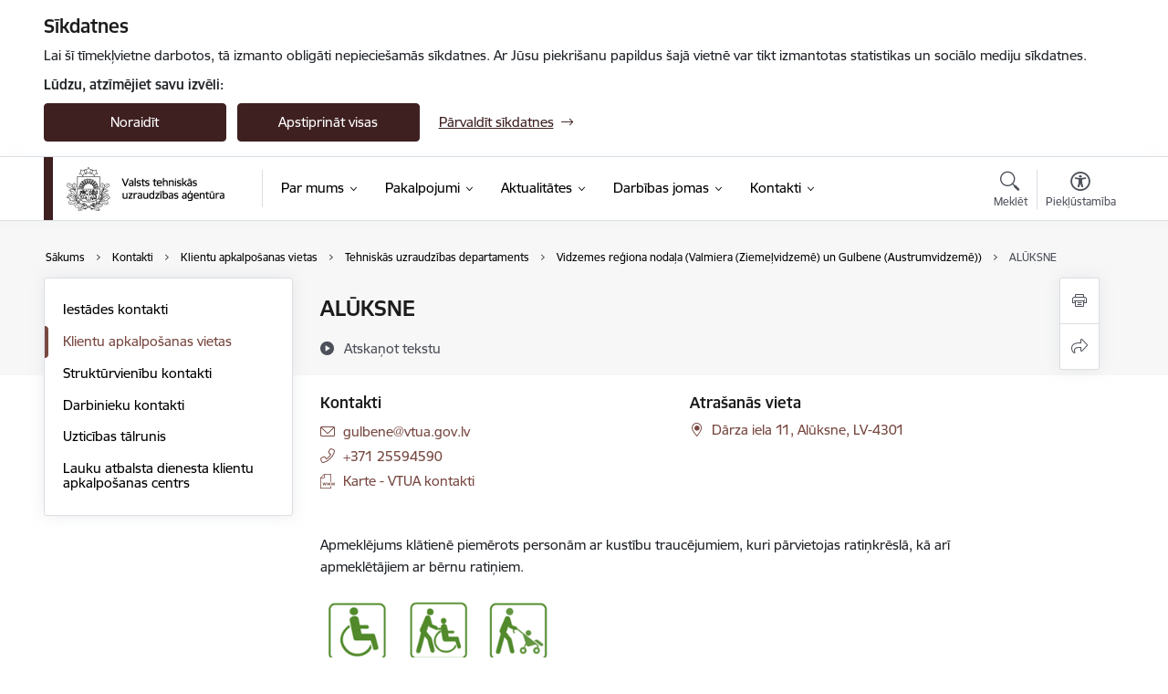

--- FILE ---
content_type: text/html; charset=UTF-8
request_url: https://www.vtua.gov.lv/lv/filiale/aluksne
body_size: 32927
content:
<!DOCTYPE html>
<html lang="lv" dir="ltr" prefix="og: https://ogp.me/ns#" class="hidden">
  <head>
    <meta charset="utf-8" />
<script>window.dataLayer = window.dataLayer || [];function gtag(){dataLayer.push(arguments)};gtag("js", new Date());gtag("set", "developer_id.dMDhkMT", true);gtag("config", "G-HNS8TQ53DH", {"groups":"default","page_placeholder":"PLACEHOLDER_page_location","allow_ad_personalization_signals":false});</script>
<link rel="canonical" href="https://www.vtua.gov.lv/lv/filiale/aluksne" />
<meta property="og:type" content="website" />
<meta property="og:url" content="https://www.vtua.gov.lv/lv/filiale/aluksne" />
<meta property="og:title" content="ALŪKSNE" />
<meta name="twitter:card" content="summary_large_image" />
<meta name="twitter:title" content="ALŪKSNE" />
<meta name="MobileOptimized" content="width" />
<meta name="HandheldFriendly" content="true" />
<meta name="viewport" content="width=device-width, initial-scale=1.0, minimum-scale=1.0" />
<link rel="preload" href="https://www.vtua.gov.lv/themes/custom/ministry/assets/fonts/webfonts/356EBC_27_0.woff2" as="font" crossorigin="" />
<link rel="preload" href="https://www.vtua.gov.lv/themes/custom/ministry/assets/fonts/webfonts/356EBC_2B_0.woff2" as="font" crossorigin="" />
<link rel="preload" href="https://www.vtua.gov.lv/themes/custom/ministry/assets/fonts/webfonts/356EBC_29_0.woff2" as="font" crossorigin="" />
<style>:root {--brand-color: #3F2021;--brand-color01: #784841;--logo-color: #3F2021;}</style>
<style>#sliding-popup.sliding-popup-top { position: fixed; }</style>
<link rel="icon" href="/sites/vtua/files/mazais_gerbonis_vienkarsa_pilnkrasu_rgb.png" type="image/png" />
<link rel="alternate" hreflang="lv" href="https://www.vtua.gov.lv/lv/filiale/aluksne" />
<script src="/sites/vtua/files/eu_cookie_compliance/eu_cookie_compliance.script.js?t8vgei" defer></script>
<script>window.a2a_config=window.a2a_config||{};a2a_config.callbacks=[];a2a_config.overlays=[];a2a_config.templates={};</script>

    <title>ALŪKSNE | VTUA</title>
    <link rel="stylesheet" media="all" href="/sites/vtua/files/css/css_vqriT-Os2FiW4FjfKmzrEJtcLXgf_TFxv7qJhRM4v4E.css" />
<link rel="stylesheet" media="all" href="/sites/vtua/files/css/css_9Q0cNVRtu1D_7_--9OQG3letlqPsE5Lrxj2rne3YUwY.css" />

    <script src="https://www.google.com/recaptcha/api.js?hl=lv&amp;render=explicit&amp;onload=drupalRecaptchaOnload" async defer></script>

  </head>
          
      <body data-theme="zemkopibas_ministrija" class="node-453 node-type--branch-contacts theme-authority type-branch_contacts role--anonymous with-subnav no-sidebar">
    <div id="skip">
      <a href="#content-area" class="visually-hidden focusable skip-link jump-to-main-navigation">
        Pāriet uz lapas saturu
      </a>
    </div>
    
      <div class="dialog-off-canvas-main-canvas" data-off-canvas-main-canvas>
    <div class="spinner-border spinner-border-sm ajax-loader hide"></div>


  <!-- ___ MAIN CONTENT GRID LOGIC  -->
                
  
<!-- ___ /MAIN CONTENT GRID LOGIC  -->

<div class="layout-container">

  <!-- ______________________ HEADER _______________________ -->
  <div class="header-wrapper">
  <div id="cookie-element-wrap"></div>
      <header id="header">
      <div class="container">
        <div id="header-region">
            <div id="block-ministry-branding" class="settings-tray-editable block-system block-ministry-branding" data-drupal-settingstray="editable">
  
    
                <a href="/lv" title="VTUA" rel="home" class="site-logo logo-default" tabindex="0">
      <img src="/sites/vtua/files/noklusejuma-logotips-augseja-kreisaja-puse_1.png" alt="VTUA" />
    </a>
  
              <a href="/lv" title="VTUA" rel="home" class="site-logo logo-white" tabindex="0">
      <img src="/sites/vtua/files/balts-logotips-augseja-kreisaja-puse_0.png" alt="VTUA" />
    </a>
  
              <a href="/lv" title="VTUA" rel="home" class="site-logo logo-black" tabindex="0">
      <img src="/sites/vtua/files/noklusejuma-logotips-augseja-kreisaja-puse_0.png" alt="VTUA" />
    </a>
  
              <a href="/lv" title="VTUA" rel="home" class="site-logo logo-yellow" tabindex="0">
      <img src="/sites/vtua/files/dzeltens-noklusejuma-logotips-augseja-kreisaja-puse_0.png" alt="VTUA" />
    </a>
  
</div>
<div id="block-menucustomblock" class="settings-tray-editable block-menu-custom block-menucustomblock" data-drupal-settingstray="editable">
  
    
      


<nav class="navbar navbar-expand-xl" aria-label="Galvenā navigācija">
  <button class="navbar-toggler" type="button" data-toggle="collapse" data-target="#mobileMenuElement" aria-controls="mobileMenuElement" aria-expanded="false" aria-label="Toggle navigation">
    <span class="fal icon-bars"></span>
    <span class="menu-mobile-text d-none d-sm-block d-md-none d-flex justify-content-center flex-column">
        Izvēlne
    </span>
  </button>

    <div class="menu-mobile-tab">
    <span class="fal icon-bars"></span>
    <span class="navbar-toggler-text">Izvēlne</span>
  </div>

  <div class="collapse navbar-collapse" id="mobileMenuElement">
    <div id="menu-tree-main">

      <div id="menu-tree-mobile">
        <div id="menu-header">
          <div class="close-menu rounded-circle" data-toggle="collapse" data-target="#mobileMenuElement" aria-controls="mobileMenuElement" aria-expanded="false" aria-label="Toggle navigation">
            <span class="icon-times"></span>
          </div>
        </div>

        <div class="menu-mobile-current-title">
          <div class="menu-title"></div>
          <div class="back-menu">
            <div class="back-icon icon-level-back"></div>
            <div class="back-text">Atpakaļ</div>
          </div>
          <div class="history-tree">
          </div>
        </div>

        <ul class="main-nav">
        </ul>

        <div class="placeholder-user-tools-language"></div>
        <div class="placeholder-user-tools-settings"></div>

        <ul id="nav-initial">
                      <li class=" has-children nav-item">
                              <a href="/lv/par-valsts-tehniskas-uzraudzibas-agenturu"   data-uuid="6e9cd9d1-0c33-43a2-8919-bae85303d3c0" class="nav-link">
                  Par mums
                                  </a>
                <ul class="child-nav" data-uuid="6e9cd9d1-0c33-43a2-8919-bae85303d3c0">
                                            <li data-uuid="060a44a7-f951-41c2-80e6-a13c02e6189e" class="nav-item mobile-without-children">
      <a href="/lv/darbinieks/armands-binovskis"   class="nav-link">
      Vadība
            </a>
    </li>
  
                                            <li data-uuid="7cba86d6-46f5-4400-b2b1-ca270adbab2f" class="nav-item mobile-without-children">
      <a href="/lv/struktura"   class="nav-link">
      Struktūra
            </a>
    </li>
  
                                            <li data-uuid="c47dc23d-440e-4b1e-93e1-18502ac1f5db" class="nav-item mobile-without-children">
      <a href="/lv/valsts-tehniskas-uzraudzibas-vesture-latvija"   class="nav-link">
      Vēsture
            </a>
    </li>
  
                                            <li data-parent-uuid="485d80c3-f8be-43d2-96bb-9239509a0fdf" class="has-children nav-item">
      <a href="/lv/publikacijas-un-parskati"   data-uuid="485d80c3-f8be-43d2-96bb-9239509a0fdf" class="nav-link">
        Publikācijas un pārskati
              </a>
      <ul class="child-nav" data-uuid="485d80c3-f8be-43d2-96bb-9239509a0fdf">
                        <li data-uuid="af7705ac-0490-4ee6-9e0c-73f363a9ea9b" class="nav-item mobile-without-children">
      <a href="/lv/gada-publiskie-parskati"   class="nav-link">
      Gada publiskie pārskati
            </a>
    </li>
  
                        <li data-uuid="7fddd832-3b1a-4289-b8a8-a15cf55e346b" class="nav-item mobile-without-children">
      <a href="/lv/grafiska-identitate"   class="nav-link">
      Grafiskā identitāte
            </a>
    </li>
  
                        <li data-uuid="07119c88-9322-45f2-8d01-0ee834b96928" class="nav-item mobile-without-children">
      <a href="/lv/aptaujas"   class="nav-link">
      Aptaujas
            </a>
    </li>
  
              </ul>
    </li>
  
                                            <li data-uuid="e1520d88-ef92-41c2-a2b7-f85702166ff9" class="nav-item mobile-without-children">
      <a href="/lv/kvalitates-politika"   class="nav-link">
      Kvalitātes politika
            </a>
    </li>
  
                                            <li data-uuid="a3d5d2c7-f3b7-4d54-85e5-2635542c6e05" class="nav-item mobile-without-children">
      <a href="/lv/darbibas-strategija"   class="nav-link">
      Darbības stratēģija
            </a>
    </li>
  
                                            <li data-parent-uuid="df9b30f9-ca8d-45ed-b707-2a852e48ad91" class="has-children nav-item">
      <a href="/lv/normativie-akti"   data-uuid="df9b30f9-ca8d-45ed-b707-2a852e48ad91" class="nav-link">
        Normatīvie akti
              </a>
      <ul class="child-nav" data-uuid="df9b30f9-ca8d-45ed-b707-2a852e48ad91">
                        <li data-uuid="2eba0cbf-3bb0-4dd7-84c8-227b136b677e" class="nav-item mobile-without-children">
      <a href="/lv/darbibu-reglamentejosie-dokumenti"   class="nav-link">
      Darbību reglamentējošie dokumenti
            </a>
    </li>
  
                        <li data-uuid="3e611e95-901f-4b71-8542-e742cb9d9f01" class="nav-item mobile-without-children">
      <a href="/lv/lemumu-apstridesana"   class="nav-link">
      Lēmumu apstrīdēšana
            </a>
    </li>
  
                        <li data-uuid="6af9b9ba-bb8c-48ce-bb34-c58d4050c59e" class="nav-item mobile-without-children">
      <a href="/lv/ministru-kabineta-noteikumi"   class="nav-link">
      Ministru kabineta noteikumi
            </a>
    </li>
  
                        <li data-uuid="473fb711-6c00-44df-ac2a-7985bada5627" class="nav-item mobile-without-children">
      <a href="/lv/latvijas-republikas-likumi"   class="nav-link">
      Latvijas Republikas likumi
            </a>
    </li>
  
              </ul>
    </li>
  
                                            <li data-uuid="e46ed828-115f-483d-8fb3-3bdbf85fb65a" class="nav-item mobile-without-children">
      <a href="/lv/trauksmes-celsana"   class="nav-link">
      Trauksmes celšana
            </a>
    </li>
  
                                            <li data-uuid="34488a91-1afb-4180-971e-84a82f2e0346" class="nav-item mobile-without-children">
      <a href="/lv/etika-un-klientu-apkalposanas-standarts"   class="nav-link">
      Ētika un klientu apkalpošanas standarts
            </a>
    </li>
  
                                            <li data-uuid="1e1c5784-aeed-4bda-8fd5-649c50db8525" class="nav-item mobile-without-children">
      <a href="/lv/budzets"   class="nav-link">
      Budžets
            </a>
    </li>
  
                                            <li data-parent-uuid="2fd3190d-9ae6-4ff6-a3be-d7b6dff80e11" class="has-children nav-item">
      <a href="/lv/ipasumi"   data-uuid="2fd3190d-9ae6-4ff6-a3be-d7b6dff80e11" class="nav-link">
        Īpašumi
              </a>
      <ul class="child-nav" data-uuid="2fd3190d-9ae6-4ff6-a3be-d7b6dff80e11">
                        <li data-uuid="cc69e3d4-74fd-4e4e-809f-c4c0ba85d39a" class="nav-item mobile-without-children">
      <a href="/lv/sludinajums"   class="nav-link">
      Sludinājums
            </a>
    </li>
  
                        <li data-uuid="7bdf353e-7cd6-49ab-babf-5af611f6d8a2" class="nav-item mobile-without-children">
      <a href="/lv/noslegtie-nomas-ligumi"   class="nav-link">
      Noslēgtie nomas līgumi
            </a>
    </li>
  
              </ul>
    </li>
  
                                            <li data-uuid="091fe240-173e-4f7b-85fa-b78e043c55f9" class="nav-item mobile-without-children">
      <a href="/lv/iepirkumi"   class="nav-link">
      Iepirkumi
            </a>
    </li>
  
                                            <li data-uuid="89f4679d-f8fe-4d51-90bb-5258a4ff9708" class="nav-item mobile-without-children">
      <a href="/lv/projekti"   class="nav-link">
      Projekti
            </a>
    </li>
  
                                            <li data-uuid="022c2992-9fc8-408a-92f9-dbef8f08c9ad" class="nav-item mobile-without-children">
      <a href="/lv/vakances"   class="nav-link">
      Vakances
            </a>
    </li>
  
                                  </ul>
                          </li>
                      <li class=" has-children nav-item">
                              <a href="/lv/valsts-tehniskas-uzraudzibas-agenturas-pakalpojumi"   data-uuid="fe260a2d-514b-4cc1-aed2-d94e4a73817d" class="nav-link">
                  Pakalpojumi
                                  </a>
                <ul class="child-nav" data-uuid="fe260a2d-514b-4cc1-aed2-d94e4a73817d">
                                            <li data-uuid="8ec2b041-c6f9-41ae-963e-8a9a35e8d0b5" class="nav-item mobile-without-children">
      <a href="https://epakalpojumi.zm.gov.lv/iestade/4/pakalpojumi"  data-external-link="TRUE" class="nav-link">
      Pieteikt pakalpojumu
            </a>
    </li>
  
                                            <li data-uuid="1e0f1e3d-14a6-4041-8845-514361a69d03" class="nav-item mobile-without-children">
      <a href="/lv/pakalpojumi"   class="nav-link">
      Pakalpojumu katalogs portālā Latvija.lv
            </a>
    </li>
  
                                            <li data-parent-uuid="109a32ec-59c8-4f04-ada3-0ea7426a3821" class="has-children nav-item">
      <a href="/lv/veidlapas"   data-uuid="109a32ec-59c8-4f04-ada3-0ea7426a3821" class="nav-link">
        Veidlapas
              </a>
      <ul class="child-nav" data-uuid="109a32ec-59c8-4f04-ada3-0ea7426a3821">
                        <li data-uuid="afcce00f-5d38-42c4-aa20-5d9cc315cf5c" class="nav-item mobile-without-children">
      <a href="/lv/traktortehnikas-registracijas-veidlapas"   class="nav-link">
      Traktortehnikas reģistrācija
            </a>
    </li>
  
                        <li data-uuid="fda1b977-0615-4f35-9898-4676a10a91ed" class="nav-item mobile-without-children">
      <a href="/lv/traktortehnikas-vaditaju-veidlapas"   class="nav-link">
      Traktortehnikas vadītāji
            </a>
    </li>
  
                        <li data-uuid="a3a92255-bbf7-44b3-9890-85683501edd5" class="nav-item mobile-without-children">
      <a href="/lv/traktortehnikas-tirdzniecibas-veidlapas"   class="nav-link">
      Traktortehnikas tirdzniecība
            </a>
    </li>
  
                        <li data-uuid="5202eb05-47d0-4aae-aadc-5bb43407ffa1" class="nav-item mobile-without-children">
      <a href="/lv/citas-veidlapas"   class="nav-link">
      Citas veidlapas
            </a>
    </li>
  
              </ul>
    </li>
  
                                            <li data-uuid="b2c872a3-455c-40b8-a920-69cf2f2fb77a" class="nav-item mobile-without-children">
      <a href="/lv/pakalpojumu-izpildes-raditaji"   class="nav-link">
      Pakalpojumu izpildes rādītāji
            </a>
    </li>
  
                                            <li data-uuid="d3a388a9-e7ad-4562-80ed-2cd7df630f27" class="nav-item mobile-without-children">
      <a href="/lv/piekluves-ligums-informacijas-sistemai"   class="nav-link">
      Piekļuves līgums informācijas sistēmai
            </a>
    </li>
  
                                  </ul>
                          </li>
                      <li class=" has-children nav-item">
                              <a href="/lv/jaunumi"   data-uuid="a10c6173-03f0-429e-9151-d56f0ba68881" class="nav-link">
                  Aktualitātes
                                  </a>
                <ul class="child-nav" data-uuid="a10c6173-03f0-429e-9151-d56f0ba68881">
                                            <li data-uuid="58e63159-62db-4fd1-ad77-c910b8886e91" class="nav-item mobile-without-children">
      <a href="/lv/notikumu-kalendars"   class="nav-link">
      Notikumu kalendārs
            </a>
    </li>
  
                                            <li data-uuid="cffa1ee3-0bb9-4e0f-9a26-2228d8b43324" class="nav-item mobile-without-children">
      <a href="/lv/jaunumi"   class="nav-link">
      Jaunumi
            </a>
    </li>
  
                                            <li data-parent-uuid="2cb4b4cb-3755-4194-8c70-979c8d43351a" class="has-children nav-item">
      <a href="/lv/jautajumi-un-atbildes"   data-uuid="2cb4b4cb-3755-4194-8c70-979c8d43351a" class="nav-link">
        Jautājumi un atbildes
              </a>
      <ul class="child-nav" data-uuid="2cb4b4cb-3755-4194-8c70-979c8d43351a">
                        <li data-uuid="55fceee5-7ac1-496e-9d6e-edc9d7f118ed" class="nav-item mobile-without-children">
      <a href="/lv/traktortehnikas-registracija-0"   class="nav-link">
      Traktortehnikas reģistrācija
            </a>
    </li>
  
                        <li data-uuid="c452bcd0-d5b3-4154-b5b2-91270edb6f66" class="nav-item mobile-without-children">
      <a href="/lv/traktortehnikas-vaditaji-1"   class="nav-link">
      Traktortehnikas vadītāji
            </a>
    </li>
  
              </ul>
    </li>
  
                                            <li data-uuid="6b04870f-8e8b-4052-bf95-8ab8a26a204a" class="nav-item mobile-without-children">
      <a href="/lv/interesu-parstavibas-registrs"   class="nav-link">
      Interešu pārstāvības reģistrs
            </a>
    </li>
  
                                            <li data-uuid="737f23cf-0e8c-45c5-ae32-6e0cba98259e" class="nav-item mobile-without-children">
      <a href="/lv/sabiedribas-lidzdaliba"   class="nav-link">
      Sabiedrības līdzdalība
            </a>
    </li>
  
                                  </ul>
                          </li>
                      <li class=" has-children nav-item">
                              <a href="/lv/darbibas-jomas"   data-uuid="32e68664-ebfc-4b5d-963c-ac3562066c9b" class="nav-link">
                  Darbības jomas
                                  </a>
                <ul class="child-nav" data-uuid="32e68664-ebfc-4b5d-963c-ac3562066c9b">
                                            <li data-parent-uuid="03227a21-ea72-4ae4-9f9e-362072839af4" class="has-children nav-item">
      <a href="/lv/traktortehnikas-registracija"   data-uuid="03227a21-ea72-4ae4-9f9e-362072839af4" class="nav-link">
        Traktortehnikas reģistrācija
              </a>
      <ul class="child-nav" data-uuid="03227a21-ea72-4ae4-9f9e-362072839af4">
                        <li data-uuid="0db86c72-cc18-4745-975d-fe3db3bc230b" class="nav-item mobile-without-children">
      <a href="/lv/jaunums/traktortehnikas-parregistracija-digitali-e-pakalpojuma"   class="nav-link">
      Traktortehnikas pārreģistrācija digitāli e-pakalpojumā
            </a>
    </li>
  
                        <li data-uuid="291b337b-d218-443f-9b3d-2afc5932b8bf" class="nav-item mobile-without-children">
      <a href="/lv/jaunums/traktortehniku-nonemt-no-uzskaites-tagad-var-ari-digitali"   class="nav-link">
      Kā traktortehniku var noņemt no uzskaites?
            </a>
    </li>
  
                        <li data-uuid="1f4e291a-acc1-4400-abe9-a434cc7ab933" class="nav-item mobile-without-children">
      <a href="/lv/pakalpojumu-cenu-kalkulacija-traktortehnikas-registracijai"   class="nav-link">
      Pakalpojumu cena traktortehnikas reģistrācijai
            </a>
    </li>
  
                        <li data-uuid="79993d8b-a634-49c3-a1e4-5b3c4a387ae8" class="nav-item mobile-without-children">
      <a href="/lv/valsts-registracijas-numuru-izvele-traktortehnikai"   class="nav-link">
      Valsts reģistrācijas numuru izvēle traktortehnikai
            </a>
    </li>
  
                        <li data-uuid="e2ccca51-90f3-40cd-a34b-dbaec8b9282f" class="nav-item mobile-without-children">
      <a href="https://data.gov.lv/dati/lv/dataset/traktortehnikas-registracijas-dati-latvijas-republika" target="_blank" data-external-link="TRUE" class="nav-link">
      Traktortehnikas reģistrācijas dati
            </a>
    </li>
  
              </ul>
    </li>
  
                                            <li data-parent-uuid="df15eab8-aa9a-4ecf-8843-308b8cea918a" class="has-children nav-item">
      <a href="/lv/traktortehnikas-vaditaji"   data-uuid="df15eab8-aa9a-4ecf-8843-308b8cea918a" class="nav-link">
        Traktortehnikas vadītāji
              </a>
      <ul class="child-nav" data-uuid="df15eab8-aa9a-4ecf-8843-308b8cea918a">
                        <li data-uuid="a5b93e9d-2068-404c-9911-64198a479a71" class="nav-item mobile-without-children">
      <a href="/lv/traktortehnikas-vaditaju-eksaminacija"   class="nav-link">
      Traktortehnikas vadītāju eksaminācija
            </a>
    </li>
  
                        <li data-uuid="9d6cb85e-9c50-4488-b523-0a5a40e36e17" class="nav-item mobile-without-children">
      <a href="/lv/traktortehnikas-vaditaja-apliecibas-apmaina"   class="nav-link">
      Traktortehnikas vadītāja apliecības apmaiņa
            </a>
    </li>
  
                        <li data-uuid="f9eca659-e0f1-494e-bc0b-edc33af64460" class="nav-item mobile-without-children">
      <a href="/lv/atnemto-traktortehnikas-vadisanas-tiesibu-atgusana"   class="nav-link">
      Atņemto traktortehnikas vadīšanas tiesību atgūšana
            </a>
    </li>
  
                        <li data-uuid="c02a8e2f-645d-4169-9012-155e2db5e6d3" class="nav-item mobile-without-children">
      <a href="/lv/arvalstis-izsniegtas-traktortehnikas-vaditaja-apliecibas-maina"   class="nav-link">
      Ārvalstīs izsniegtās TR vadītāja apliecības maiņa
            </a>
    </li>
  
                        <li data-uuid="b1270447-644b-4c22-844f-8110cd085977" class="nav-item mobile-without-children">
      <a href="/lv/pakalpojumu-cenu-kalkulacija-traktortehnikas-vaditajiem"   class="nav-link">
      Pakalpojumu cena traktortehnikas vadītājiem
            </a>
    </li>
  
                        <li data-uuid="0dc116b4-3327-4b68-8270-302471424f12" class="nav-item mobile-without-children">
      <a href="https://data.gov.lv/dati/lv/dataset/traktortehnikas-vaditaju-izglitibas-iestades" target="_blank" data-external-link="TRUE" class="nav-link">
      Traktortehnikas vadītāju izglītības iestādes
            </a>
    </li>
  
                        <li data-uuid="3e42dba2-3ab6-45ba-bb50-d626c4f8379e" class="nav-item mobile-without-children">
      <a href="https://data.gov.lv/dati/lv/dataset/traktortehnikas-vaditaju-praktiskas-apmacibas-instruktori" target="_blank" data-external-link="TRUE" class="nav-link">
      Traktortehnikas vadītāju praktiskās apmācības instruktori
            </a>
    </li>
  
                        <li data-uuid="b4cf9ea9-15c7-4019-95f8-0bfa01ba50b5" class="nav-item mobile-without-children">
      <a href="https://csn.vtua.gov.lv/" target="_blank" data-external-link="TRUE" class="nav-link">
      Ceļu satiksmes noteikumu tests
            </a>
    </li>
  
              </ul>
    </li>
  
                                            <li data-parent-uuid="cfa6a400-6090-4c54-9ed0-4d7c99d432d5" class="has-children nav-item">
      <a href="/lv/traktortehnikas-tehniskas-apskates"   data-uuid="cfa6a400-6090-4c54-9ed0-4d7c99d432d5" class="nav-link">
        Traktortehnikas tehniskās apskates
              </a>
      <ul class="child-nav" data-uuid="cfa6a400-6090-4c54-9ed0-4d7c99d432d5">
                        <li data-uuid="ef12892b-7768-444a-907d-95f1e0e7088e" class="nav-item mobile-without-children">
      <a href="/lv/jaunums/ka-uzsakt-lietot-vtua-pakalpojumus-attalinati"   class="nav-link">
      Kā pieteikt pakalpojumu attālināti?
            </a>
    </li>
  
                        <li data-uuid="ff4ce40c-3e97-4f3d-bf0d-9b6bd2e19219" class="nav-item mobile-without-children">
      <a href="/lv/jaunums/traktortehnikas-pieteikums-tehniskajai-apskatei"   class="nav-link">
      Kā pieteikt traktortehniku tehniskai apskatei?
            </a>
    </li>
  
                        <li data-uuid="16d8cb23-908e-4ac7-b26c-13a4dde8a054" class="nav-item mobile-without-children">
      <a href="/lv/tehniskas-prasibas-traktortehnikai-meza-darbos"   class="nav-link">
      Tehniskās prasības traktortehnikai meža darbos
            </a>
    </li>
  
                        <li data-uuid="b66c53f0-3c98-4447-8c85-f410092b42bf" class="nav-item mobile-without-children">
      <a href="/lv/pakalpojumu-cenu-kalkulacija-tehniskai-apskatei"   class="nav-link">
      Pakalpojumu cena tehniskajām apskatēm
            </a>
    </li>
  
              </ul>
    </li>
  
                                            <li data-parent-uuid="9155861e-36e7-4771-a9ed-42cc8243848e" class="has-children nav-item">
      <a href="/lv/traktortehnikas-tirdznieciba"   data-uuid="9155861e-36e7-4771-a9ed-42cc8243848e" class="nav-link">
        Traktortehnikas tirdzniecība
              </a>
      <ul class="child-nav" data-uuid="9155861e-36e7-4771-a9ed-42cc8243848e">
                        <li data-uuid="b0b7e4ee-8228-49dc-afb7-84f77a9a5a8c" class="nav-item mobile-without-children">
      <a href="/lv/prasibas-tirdzniecibai-ar-traktortehniku"   class="nav-link">
      Prasības tirdzniecībai ar traktortehniku
            </a>
    </li>
  
                        <li data-uuid="51909476-8c82-405c-aa92-9bf84af183d2" class="nav-item mobile-without-children">
      <a href="/lv/prasibas-traktortehnikai"   class="nav-link">
      Prasības traktortehnikai
            </a>
    </li>
  
                        <li data-uuid="1e6dc41f-834e-49ee-a38d-0c16ebfb09fc" class="nav-item mobile-without-children">
      <a href="/lv/traktortehnikas-pircejiem"   class="nav-link">
      Traktortehnikas pircējiem
            </a>
    </li>
  
                        <li data-uuid="15668b91-e60a-4b4e-b7dc-5641a7f9259c" class="nav-item mobile-without-children">
      <a href="/lv/pakalpojumu-cenu-kalkulacija-traktortehnikas-tirdzniecibai"   class="nav-link">
      Pakalpojumu cena tirdzniecības komersantiem
            </a>
    </li>
  
                        <li data-uuid="a5f7ca26-95ce-4496-97d1-34d950c69f29" class="nav-item mobile-without-children">
      <a href="https://data.gov.lv/dati/lv/dataset/traktortehnikas-tas-piekabju-un-numureto-agregatu-tirdzniecibas-vietas" target="_blank" data-external-link="TRUE" class="nav-link">
      Traktortehnikas tirdzniecības vietas
            </a>
    </li>
  
              </ul>
    </li>
  
                                            <li data-uuid="0ca9543c-6eab-4ca2-bc79-d3b5d31a8392" class="nav-item mobile-without-children">
      <a href="/lv/smidzinataju-parbaudes"   class="nav-link">
      Smidzinātāju pārbaudes
            </a>
    </li>
  
                                            <li data-uuid="228e9baa-35a3-4685-a298-a7984b0c34ef" class="nav-item mobile-without-children">
      <a href="/lv/jaudas-merijumi"   class="nav-link">
      Jaudas mērījumi
            </a>
    </li>
  
                                            <li data-uuid="a7ba3627-640e-479b-b451-067eeebcc2e2" class="nav-item mobile-without-children">
      <a href="/lv/komerckila"   class="nav-link">
      Komercķīla
            </a>
    </li>
  
                                            <li data-parent-uuid="942fbe15-0cc3-4135-a9ff-0525ef620f99" class="has-children nav-item">
      <a href="/lv/darba-un-ipasuma-drosiba"   data-uuid="942fbe15-0cc3-4135-a9ff-0525ef620f99" class="nav-link">
        Darba un īpašuma drošība
              </a>
      <ul class="child-nav" data-uuid="942fbe15-0cc3-4135-a9ff-0525ef620f99">
                        <li data-uuid="32713d6c-5029-4fbc-84ff-e762c301254f" class="nav-item mobile-without-children">
      <a href="/lv/padomi-lauksaimnieka-ipasuma-drosibai"   class="nav-link">
      Lauksaimnieka īpašuma drošība
            </a>
    </li>
  
                        <li data-uuid="e12f1209-f0dc-4eb6-bade-03282c378d1a" class="nav-item mobile-without-children">
      <a href="/lv/darba-un-ekspluatacijas-drosiba"   class="nav-link">
      Darba un ekspluatācijas drošība
            </a>
    </li>
  
              </ul>
    </li>
  
                                            <li data-uuid="1ecb11c2-ef0f-42f1-8d26-d7bea9b986a4" class="nav-item mobile-without-children">
      <a href="https://www.llm.gov.lv"  data-external-link="TRUE" class="nav-link">
      Latvijas Lauksaimniecības muzejs
            </a>
    </li>
  
                                            <li data-uuid="ec021b68-b8eb-4acc-9eed-e57f5095c18c" class="nav-item mobile-without-children">
      <a href="https://www.piksas.gov.lv"  data-external-link="TRUE" class="nav-link">
      K.Ulmaņa piemiņas muzeja “Pikšas”
            </a>
    </li>
  
                                            <li data-uuid="e7f7ece0-5e42-4085-a407-ad8d13b737df" class="nav-item mobile-without-children">
      <a href="https://komersantiem.vtua.gov.lv/pieslegties"  data-external-link="TRUE" class="nav-link">
      Reģistra vide komersantiem
            </a>
    </li>
  
                                  </ul>
                          </li>
                      <li class="active-trail has-children nav-item">
                              <a href="/lv/iestades-kontakti"   data-uuid="237094e5-daff-4a03-a01a-dd7977e39b80" class="nav-link">
                  Kontakti
                                  </a>
                <ul class="child-nav" data-uuid="237094e5-daff-4a03-a01a-dd7977e39b80">
                                            <li data-uuid="30842840-3f68-44d9-bc8c-b6ef6121daca" class="nav-item mobile-without-children">
      <a href="/lv/iestades-kontakti"   class="nav-link">
      Iestādes kontakti
            </a>
    </li>
  
                                            <li data-uuid="dd8b43eb-73b6-46c4-9780-0658d53305a3" class="nav-item mobile-without-children">
      <a href="/lv/filiales"   class="nav-link">
      Klientu apkalpošanas vietas
            </a>
    </li>
  
                                            <li data-uuid="d46c60bb-0812-4f76-8e9a-236ee792d943" class="nav-item mobile-without-children">
      <a href="/lv/strukturvienibas"   class="nav-link">
      Struktūrvienību kontakti 
            </a>
    </li>
  
                                            <li data-uuid="fe376120-23ed-47a3-a9fe-1f550197f6a4" class="nav-item mobile-without-children">
      <a href="/lv/darbinieki"   class="nav-link">
      Darbinieku kontakti
            </a>
    </li>
  
                                            <li data-uuid="3aacb3dc-9bcc-4565-a2f7-4c35bb5596f8" class="nav-item mobile-without-children">
      <a href="/lv/uzticibas-talrunis"   class="nav-link">
      Uzticības tālrunis
            </a>
    </li>
  
                                            <li data-uuid="0631474b-3f9c-434e-aa5d-b28c61d1c5e6" class="nav-item mobile-without-children">
      <a href="https://www.lad.gov.lv/lv/zm-klientu-apkalposanas-centri"  data-external-link="TRUE" class="nav-link">
      Lauku atbalsta dienesta klientu apkalpošanas centrs
            </a>
    </li>
  
                                  </ul>
                          </li>
                  </ul>

      </div>

      <div id="menu-footer">
        <div class="close-menu-bottom rounded-circle" data-toggle="collapse" data-target="#mobileMenuElement" aria-controls="mobileMenuElement" aria-expanded="false" aria-label="Toggle navigation">
          <span class="icon-times"></span>
        </div>
      </div>

      <div id="menu-tree-full" class="level-0">
        <ul class="main-nav">
                                              <li class=" has-children nav-item" data-menu-link="6e9cd9d1-0c33-43a2-8919-bae85303d3c0">
            <a href="/lv/par-valsts-tehniskas-uzraudzibas-agenturu"  data-uuid="6e9cd9d1-0c33-43a2-8919-bae85303d3c0"  class="nav-link">
              <span class="item-title" >Par mums</span>
              <span class="item-desc">Apraksts par iestādi, kā arī informācija par iestādes reglamentējošajiem normatīvajiem aktiem.</span>
            </a>
                                                <ul class="child-nav" data-uuid="6e9cd9d1-0c33-43a2-8919-bae85303d3c0">
                                                          <li data-parent-uuid="060a44a7-f951-41c2-80e6-a13c02e6189e" class=" nav-item">
          <a href="/lv/darbinieks/armands-binovskis"   data-uuid="060a44a7-f951-41c2-80e6-a13c02e6189e" class="nav-link">
              <span class="item-title" >Vadība</span>
              <span class="item-desc">Informācija par iestādes vadību - CV un kontaktinformācija.</span>
          </a>
          <ul class="child-nav" data-uuid="060a44a7-f951-41c2-80e6-a13c02e6189e">
                      </ul>
      </li>
      
                                                          <li data-parent-uuid="7cba86d6-46f5-4400-b2b1-ca270adbab2f" class=" nav-item">
          <a href="/lv/struktura"   data-uuid="7cba86d6-46f5-4400-b2b1-ca270adbab2f" class="nav-link">
              <span class="item-title" >Struktūra</span>
              <span class="item-desc">Iestādes struktūrvienību saraksts, savstarpējās padotības shēma un darbinieku kontakti.</span>
          </a>
          <ul class="child-nav" data-uuid="7cba86d6-46f5-4400-b2b1-ca270adbab2f">
                      </ul>
      </li>
      
                                                          <li data-parent-uuid="c47dc23d-440e-4b1e-93e1-18502ac1f5db" class=" nav-item">
          <a href="/lv/valsts-tehniskas-uzraudzibas-vesture-latvija"   data-uuid="c47dc23d-440e-4b1e-93e1-18502ac1f5db" class="nav-link">
              <span class="item-title" >Vēsture</span>
              <span class="item-desc">Valsts tehniskās uzraudzības vēsture Latvijā</span>
          </a>
          <ul class="child-nav" data-uuid="c47dc23d-440e-4b1e-93e1-18502ac1f5db">
                      </ul>
      </li>
      
                                                          <li data-parent-uuid="485d80c3-f8be-43d2-96bb-9239509a0fdf" class="has-children nav-item">
          <a href="/lv/publikacijas-un-parskati"   data-uuid="485d80c3-f8be-43d2-96bb-9239509a0fdf" class="nav-link">
              <span class="item-title" >Publikācijas un pārskati</span>
              <span class="item-desc">VTUA sagatavotie publiskie pārskati un veiktās klientu aptaujas, kā arī iestādes grafiskais standarts</span>
          </a>
          <ul class="child-nav" data-uuid="485d80c3-f8be-43d2-96bb-9239509a0fdf">
                                          <li data-parent-uuid="af7705ac-0490-4ee6-9e0c-73f363a9ea9b" class=" nav-item">
          <a href="/lv/gada-publiskie-parskati"   data-uuid="af7705ac-0490-4ee6-9e0c-73f363a9ea9b" class="nav-link">
              <span class="item-title" >Gada publiskie pārskati</span>
              <span class="item-desc">Reizi gadā iestāde sagatavo publisko pārskatu par tās darbības rezultātiem iepriekšējā kalendārajā gadā. Pārskatā pieejams informācijas apkopojums par iestādes mērķiem un darba rezultātiem, par finansējuma izlietojumu, kā arī par plānotajām prioritātēm nākamajam gadam</span>
          </a>
          <ul class="child-nav" data-uuid="af7705ac-0490-4ee6-9e0c-73f363a9ea9b">
                      </ul>
      </li>
      
                                          <li data-parent-uuid="7fddd832-3b1a-4289-b8a8-a15cf55e346b" class=" nav-item">
          <a href="/lv/grafiska-identitate"   data-uuid="7fddd832-3b1a-4289-b8a8-a15cf55e346b" class="nav-link">
              <span class="item-title" >Grafiskā identitāte</span>
              <span class="item-desc">Valsts tehniskās uzraudzības aģentūra vizuālajā identitātē lieto papildināto mazo valsts ģerboni un Latvijas zemes brūno toni</span>
          </a>
          <ul class="child-nav" data-uuid="7fddd832-3b1a-4289-b8a8-a15cf55e346b">
                      </ul>
      </li>
      
                                          <li data-parent-uuid="07119c88-9322-45f2-8d01-0ee834b96928" class=" nav-item">
          <a href="/lv/aptaujas"   data-uuid="07119c88-9322-45f2-8d01-0ee834b96928" class="nav-link">
              <span class="item-title" >Aptaujas</span>
              <span class="item-desc">Klientu aptaujas par iestādes darbu un sniegto pakalpojumu kvalitāti</span>
          </a>
          <ul class="child-nav" data-uuid="07119c88-9322-45f2-8d01-0ee834b96928">
                      </ul>
      </li>
      
                      </ul>
      </li>
      
                                                          <li data-parent-uuid="e1520d88-ef92-41c2-a2b7-f85702166ff9" class=" nav-item">
          <a href="/lv/kvalitates-politika"   data-uuid="e1520d88-ef92-41c2-a2b7-f85702166ff9" class="nav-link">
              <span class="item-title" >Kvalitātes politika</span>
              <span class="item-desc">Valsts tehniskās uzraudzības aģentūras Kvalitātes politikas mērķis un pamatprincipi</span>
          </a>
          <ul class="child-nav" data-uuid="e1520d88-ef92-41c2-a2b7-f85702166ff9">
                      </ul>
      </li>
      
                                                          <li data-parent-uuid="a3d5d2c7-f3b7-4d54-85e5-2635542c6e05" class=" nav-item">
          <a href="/lv/darbibas-strategija"   data-uuid="a3d5d2c7-f3b7-4d54-85e5-2635542c6e05" class="nav-link">
              <span class="item-title" >Darbības stratēģija</span>
              <span class="item-desc">Valsts tehniskās uzraudzības aģentūras darbības stratēģija</span>
          </a>
          <ul class="child-nav" data-uuid="a3d5d2c7-f3b7-4d54-85e5-2635542c6e05">
                      </ul>
      </li>
      
                                                          <li data-parent-uuid="df9b30f9-ca8d-45ed-b707-2a852e48ad91" class="has-children nav-item">
          <a href="/lv/normativie-akti"   data-uuid="df9b30f9-ca8d-45ed-b707-2a852e48ad91" class="nav-link">
              <span class="item-title" >Normatīvie akti</span>
              <span class="item-desc">Iestādes darbību regulējošie tiesību akti.</span>
          </a>
          <ul class="child-nav" data-uuid="df9b30f9-ca8d-45ed-b707-2a852e48ad91">
                                          <li data-parent-uuid="2eba0cbf-3bb0-4dd7-84c8-227b136b677e" class=" nav-item">
          <a href="/lv/darbibu-reglamentejosie-dokumenti"   data-uuid="2eba0cbf-3bb0-4dd7-84c8-227b136b677e" class="nav-link">
              <span class="item-title" >Darbību reglamentējošie dokumenti</span>
              <span class="item-desc">VTUA reglaments un nolikums</span>
          </a>
          <ul class="child-nav" data-uuid="2eba0cbf-3bb0-4dd7-84c8-227b136b677e">
                      </ul>
      </li>
      
                                          <li class="nav-item nav-list-item">
          <a href="/lv/lemumu-apstridesana"  class="nav-link">
              <span class="item-title" >Lēmumu apstrīdēšana</span>
          </a>
      </li>
      
                                          <li class="nav-item nav-list-item">
          <a href="/lv/ministru-kabineta-noteikumi"  class="nav-link">
              <span class="item-title" >Ministru kabineta noteikumi</span>
          </a>
      </li>
      
                                          <li class="nav-item nav-list-item">
          <a href="/lv/latvijas-republikas-likumi"  class="nav-link">
              <span class="item-title" >Latvijas Republikas likumi</span>
          </a>
      </li>
      
                      </ul>
      </li>
      
                                                          <li data-parent-uuid="e46ed828-115f-483d-8fb3-3bdbf85fb65a" class=" nav-item">
          <a href="/lv/trauksmes-celsana"   data-uuid="e46ed828-115f-483d-8fb3-3bdbf85fb65a" class="nav-link">
              <span class="item-title" >Trauksmes celšana</span>
              <span class="item-desc">Trauksmes celšanas likums nosaka ikvienam tiesības celt trauksmi publiskajā un privātajā sektorā par darba vidē novērotu sabiedrības interešu apdraudējumu.</span>
          </a>
          <ul class="child-nav" data-uuid="e46ed828-115f-483d-8fb3-3bdbf85fb65a">
                      </ul>
      </li>
      
                                                          <li data-parent-uuid="34488a91-1afb-4180-971e-84a82f2e0346" class=" nav-item">
          <a href="/lv/etika-un-klientu-apkalposanas-standarts"   data-uuid="34488a91-1afb-4180-971e-84a82f2e0346" class="nav-link">
              <span class="item-title" >Ētika un klientu apkalpošanas standarts</span>
              <span class="item-desc">Ētikas kodeksā un klientu apkalpošanas standartā aprakstīti Valsts tehniskās uzraudzības aģentūrā nodarbināto profesionālās ētikas un uzvedības pamatprincipi</span>
          </a>
          <ul class="child-nav" data-uuid="34488a91-1afb-4180-971e-84a82f2e0346">
                      </ul>
      </li>
      
                                                          <li data-parent-uuid="1e1c5784-aeed-4bda-8fd5-649c50db8525" class=" nav-item">
          <a href="/lv/budzets"   data-uuid="1e1c5784-aeed-4bda-8fd5-649c50db8525" class="nav-link">
              <span class="item-title" >Budžets</span>
              <span class="item-desc">Informācija par budžeta ienākumiem, plānotajiem izdevumiem un darba samaksas sadalījumu atbilstoši amatu grupām.</span>
          </a>
          <ul class="child-nav" data-uuid="1e1c5784-aeed-4bda-8fd5-649c50db8525">
                      </ul>
      </li>
      
                                                          <li data-parent-uuid="2fd3190d-9ae6-4ff6-a3be-d7b6dff80e11" class="has-children nav-item">
          <a href="/lv/ipasumi"   data-uuid="2fd3190d-9ae6-4ff6-a3be-d7b6dff80e11" class="nav-link">
              <span class="item-title" >Īpašumi</span>
              <span class="item-desc">Informācija par iestādei piederošajiem un nomātajiem nekustamajiem īpašumiem tās funkciju nodrošināšanai.</span>
          </a>
          <ul class="child-nav" data-uuid="2fd3190d-9ae6-4ff6-a3be-d7b6dff80e11">
                                          <li data-parent-uuid="cc69e3d4-74fd-4e4e-809f-c4c0ba85d39a" class=" nav-item">
          <a href="/lv/sludinajums"   data-uuid="cc69e3d4-74fd-4e4e-809f-c4c0ba85d39a" class="nav-link">
              <span class="item-title" >Sludinājums</span>
              <span class="item-desc">Aktuālie sludinājumi par Valsts tehniskās uzraudzības aģentūras pārvaldīšanā esošajiem nekustamajiem īpašumiem</span>
          </a>
          <ul class="child-nav" data-uuid="cc69e3d4-74fd-4e4e-809f-c4c0ba85d39a">
                      </ul>
      </li>
      
                                          <li data-parent-uuid="7bdf353e-7cd6-49ab-babf-5af611f6d8a2" class=" nav-item">
          <a href="/lv/noslegtie-nomas-ligumi"   data-uuid="7bdf353e-7cd6-49ab-babf-5af611f6d8a2" class="nav-link">
              <span class="item-title" >Noslēgtie nomas līgumi</span>
              <span class="item-desc">Valsts tehniskās uzraudzības aģentūras noslēgtie nomas līgumi
</span>
          </a>
          <ul class="child-nav" data-uuid="7bdf353e-7cd6-49ab-babf-5af611f6d8a2">
                      </ul>
      </li>
      
                      </ul>
      </li>
      
                                                          <li data-parent-uuid="091fe240-173e-4f7b-85fa-b78e043c55f9" class=" nav-item">
          <a href="/lv/iepirkumi"   data-uuid="091fe240-173e-4f7b-85fa-b78e043c55f9" class="nav-link">
              <span class="item-title" >Iepirkumi</span>
              <span class="item-desc">Informācija par plānotajiem, aktuālajiem un noslēgtajiem iepirkumiem, to dokumentācija, kā arī iepirkumu līgumi.</span>
          </a>
          <ul class="child-nav" data-uuid="091fe240-173e-4f7b-85fa-b78e043c55f9">
                      </ul>
      </li>
      
                                                          <li data-parent-uuid="89f4679d-f8fe-4d51-90bb-5258a4ff9708" class=" nav-item">
          <a href="/lv/projekti"   data-uuid="89f4679d-f8fe-4d51-90bb-5258a4ff9708" class="nav-link">
              <span class="item-title" >Projekti</span>
              <span class="item-desc">Aktuālie un jau pabeigtie projekti.</span>
          </a>
          <ul class="child-nav" data-uuid="89f4679d-f8fe-4d51-90bb-5258a4ff9708">
                      </ul>
      </li>
      
                                                          <li data-parent-uuid="022c2992-9fc8-408a-92f9-dbef8f08c9ad" class=" nav-item">
          <a href="/lv/vakances"   data-uuid="022c2992-9fc8-408a-92f9-dbef8f08c9ad" class="nav-link">
              <span class="item-title" >Vakances</span>
              <span class="item-desc">Informācija par aktuālajām vakancēm un amatu konkursiem iestādē.</span>
          </a>
          <ul class="child-nav" data-uuid="022c2992-9fc8-408a-92f9-dbef8f08c9ad">
                      </ul>
      </li>
      
                                      </ul>
                                          </li>
                                              <li class=" has-children nav-item" data-menu-link="fe260a2d-514b-4cc1-aed2-d94e4a73817d">
            <a href="/lv/valsts-tehniskas-uzraudzibas-agenturas-pakalpojumi"  data-uuid="fe260a2d-514b-4cc1-aed2-d94e4a73817d"  class="nav-link">
              <span class="item-title" >Pakalpojumi</span>
              <span class="item-desc">Informācija par pakalpojumiem, ko iestāde klātienē vai elektroniskā veidā sniedz iedzīvotājiem un uzņēmumiem.</span>
            </a>
                                                <ul class="child-nav" data-uuid="fe260a2d-514b-4cc1-aed2-d94e4a73817d">
                                                          <li data-parent-uuid="8ec2b041-c6f9-41ae-963e-8a9a35e8d0b5" class=" nav-item">
          <a href="https://epakalpojumi.zm.gov.lv/iestade/4/pakalpojumi"  data-external="TRUE" data-uuid="8ec2b041-c6f9-41ae-963e-8a9a35e8d0b5" class="nav-link">
              <span class="item-title" >Pieteikt pakalpojumu</span>
              <span class="item-desc">Valsts tehniskās uzraudzības aģentūras pakalpojumu saraksts</span>
          </a>
          <ul class="child-nav" data-uuid="8ec2b041-c6f9-41ae-963e-8a9a35e8d0b5">
                      </ul>
      </li>
      
                                                          <li class="nav-item nav-list-item">
          <a href="/lv/pakalpojumi"  class="nav-link">
              <span class="item-title" >Pakalpojumu katalogs portālā Latvija.lv</span>
          </a>
      </li>
      
                                                          <li data-parent-uuid="109a32ec-59c8-4f04-ada3-0ea7426a3821" class="has-children nav-item">
          <a href="/lv/veidlapas"   data-uuid="109a32ec-59c8-4f04-ada3-0ea7426a3821" class="nav-link">
              <span class="item-title" >Veidlapas</span>
              <span class="item-desc">Iesniedzamo traktortehnikas uzraudzības dokumentu veidlapas.</span>
          </a>
          <ul class="child-nav" data-uuid="109a32ec-59c8-4f04-ada3-0ea7426a3821">
                                          <li class="nav-item nav-list-item">
          <a href="/lv/traktortehnikas-registracijas-veidlapas"  class="nav-link">
              <span class="item-title" >Traktortehnikas reģistrācija</span>
          </a>
      </li>
      
                                          <li class="nav-item nav-list-item">
          <a href="/lv/traktortehnikas-vaditaju-veidlapas"  class="nav-link">
              <span class="item-title" >Traktortehnikas vadītāji</span>
          </a>
      </li>
      
                                          <li class="nav-item nav-list-item">
          <a href="/lv/traktortehnikas-tirdzniecibas-veidlapas"  class="nav-link">
              <span class="item-title" >Traktortehnikas tirdzniecība</span>
          </a>
      </li>
      
                                          <li class="nav-item nav-list-item">
          <a href="/lv/citas-veidlapas"  class="nav-link">
              <span class="item-title" >Citas veidlapas</span>
          </a>
      </li>
      
                      </ul>
      </li>
      
                                                          <li data-parent-uuid="b2c872a3-455c-40b8-a920-69cf2f2fb77a" class=" nav-item">
          <a href="/lv/pakalpojumu-izpildes-raditaji"   data-uuid="b2c872a3-455c-40b8-a920-69cf2f2fb77a" class="nav-link">
              <span class="item-title" >Pakalpojumu izpildes rādītāji</span>
              <span class="item-desc">VTUA pakalpojumu izpildes rādītāji</span>
          </a>
          <ul class="child-nav" data-uuid="b2c872a3-455c-40b8-a920-69cf2f2fb77a">
                      </ul>
      </li>
      
                                                          <li data-parent-uuid="d3a388a9-e7ad-4562-80ed-2cd7df630f27" class=" nav-item">
          <a href="/lv/piekluves-ligums-informacijas-sistemai"   data-uuid="d3a388a9-e7ad-4562-80ed-2cd7df630f27" class="nav-link">
              <span class="item-title" >Piekļuves līgums informācijas sistēmai</span>
              <span class="item-desc">Informācijas saņemšana Latvijas zvērinātiem tiesu izpildītājiem un maksātnespējas administratoriem</span>
          </a>
          <ul class="child-nav" data-uuid="d3a388a9-e7ad-4562-80ed-2cd7df630f27">
                      </ul>
      </li>
      
                                      </ul>
                                          </li>
                                              <li class=" has-children nav-item" data-menu-link="a10c6173-03f0-429e-9151-d56f0ba68881">
            <a href="/lv/jaunumi"  data-uuid="a10c6173-03f0-429e-9151-d56f0ba68881"  class="nav-link">
              <span class="item-title" >Aktualitātes</span>
              <span class="item-desc">Ziņas par iestādes aktualitātēm.</span>
            </a>
                                                <ul class="child-nav" data-uuid="a10c6173-03f0-429e-9151-d56f0ba68881">
                                                          <li data-parent-uuid="58e63159-62db-4fd1-ad77-c910b8886e91" class=" nav-item">
          <a href="/lv/notikumu-kalendars"   data-uuid="58e63159-62db-4fd1-ad77-c910b8886e91" class="nav-link">
              <span class="item-title" >Notikumu kalendārs</span>
              <span class="item-desc">Iestādes plānotie aktuālie notikumi un pasākumi.</span>
          </a>
          <ul class="child-nav" data-uuid="58e63159-62db-4fd1-ad77-c910b8886e91">
                      </ul>
      </li>
      
                                                          <li data-parent-uuid="cffa1ee3-0bb9-4e0f-9a26-2228d8b43324" class=" nav-item">
          <a href="/lv/jaunumi"   data-uuid="cffa1ee3-0bb9-4e0f-9a26-2228d8b43324" class="nav-link">
              <span class="item-title" >Jaunumi</span>
              <span class="item-desc">Aktuāla informācija, paziņojumi medijiem un nozares aktualitātes.</span>
          </a>
          <ul class="child-nav" data-uuid="cffa1ee3-0bb9-4e0f-9a26-2228d8b43324">
                      </ul>
      </li>
      
                                                          <li data-parent-uuid="2cb4b4cb-3755-4194-8c70-979c8d43351a" class="has-children nav-item">
          <a href="/lv/jautajumi-un-atbildes"   data-uuid="2cb4b4cb-3755-4194-8c70-979c8d43351a" class="nav-link">
              <span class="item-title" >Jautājumi un atbildes</span>
              <span class="item-desc"></span>
          </a>
          <ul class="child-nav" data-uuid="2cb4b4cb-3755-4194-8c70-979c8d43351a">
                                          <li class="nav-item nav-list-item">
          <a href="/lv/traktortehnikas-registracija-0"  class="nav-link">
              <span class="item-title" >Traktortehnikas reģistrācija</span>
          </a>
      </li>
      
                                          <li class="nav-item nav-list-item">
          <a href="/lv/traktortehnikas-vaditaji-1"  class="nav-link">
              <span class="item-title" >Traktortehnikas vadītāji</span>
          </a>
      </li>
      
                      </ul>
      </li>
      
                                                          <li data-parent-uuid="6b04870f-8e8b-4052-bf95-8ab8a26a204a" class=" nav-item">
          <a href="/lv/interesu-parstavibas-registrs"   data-uuid="6b04870f-8e8b-4052-bf95-8ab8a26a204a" class="nav-link">
              <span class="item-title" >Interešu pārstāvības reģistrs</span>
              <span class="item-desc">Interešu pārstāvības reģistrā tiek publiskota informācija par interešu pārstāvi, ar kuru ir notikušas konsultācijas vai no kura ir saņemta informācija un kas attiecas uz lēmumu pieņemšanas jautājumiem Valsts tehniskās uzraudzības aģentūrā valsts funkciju īstenošanas nodrošināšanai</span>
          </a>
          <ul class="child-nav" data-uuid="6b04870f-8e8b-4052-bf95-8ab8a26a204a">
                      </ul>
      </li>
      
                                                          <li data-parent-uuid="737f23cf-0e8c-45c5-ae32-6e0cba98259e" class=" nav-item">
          <a href="/lv/sabiedribas-lidzdaliba"   data-uuid="737f23cf-0e8c-45c5-ae32-6e0cba98259e" class="nav-link">
              <span class="item-title" >Sabiedrības līdzdalība</span>
              <span class="item-desc">Iespēja iedzīvotājiem un nevalstiskajām organizācijām iesaistīties politikas veidošanas procesā un regulējumu izstrādē</span>
          </a>
          <ul class="child-nav" data-uuid="737f23cf-0e8c-45c5-ae32-6e0cba98259e">
                      </ul>
      </li>
      
                                      </ul>
                                          </li>
                                              <li class=" has-children nav-item" data-menu-link="32e68664-ebfc-4b5d-963c-ac3562066c9b">
            <a href="/lv/darbibas-jomas"  data-uuid="32e68664-ebfc-4b5d-963c-ac3562066c9b"  class="nav-link">
              <span class="item-title" >Darbības jomas</span>
              <span class="item-desc">Darbības virzieni</span>
            </a>
                                                <ul class="child-nav" data-uuid="32e68664-ebfc-4b5d-963c-ac3562066c9b">
                                                          <li data-parent-uuid="03227a21-ea72-4ae4-9f9e-362072839af4" class="has-children nav-item">
          <a href="/lv/traktortehnikas-registracija"   data-uuid="03227a21-ea72-4ae4-9f9e-362072839af4" class="nav-link">
              <span class="item-title" >Traktortehnikas reģistrācija</span>
              <span class="item-desc">Ja vēlaties iegādāties traktortehniku un/vai traktortehnikas piekabi, vai tā nonākusi Jūsu īpašumā, tai jābūt reģistrētai Valsts tehniskās uzraudzības aģentūrā (VTUA)</span>
          </a>
          <ul class="child-nav" data-uuid="03227a21-ea72-4ae4-9f9e-362072839af4">
                                          <li data-parent-uuid="0db86c72-cc18-4745-975d-fe3db3bc230b" class=" nav-item">
          <a href="/lv/jaunums/traktortehnikas-parregistracija-digitali-e-pakalpojuma"   data-uuid="0db86c72-cc18-4745-975d-fe3db3bc230b" class="nav-link">
              <span class="item-title" >Traktortehnikas pārreģistrācija digitāli e-pakalpojumā</span>
              <span class="item-desc">Lai sekmīgi veiktu traktortehnikas pārreģistrāciju digitāli e-pakalpojumā, veicamas darbības pa soļiem</span>
          </a>
          <ul class="child-nav" data-uuid="0db86c72-cc18-4745-975d-fe3db3bc230b">
                      </ul>
      </li>
      
                                          <li data-parent-uuid="291b337b-d218-443f-9b3d-2afc5932b8bf" class=" nav-item">
          <a href="/lv/jaunums/traktortehniku-nonemt-no-uzskaites-tagad-var-ari-digitali"   data-uuid="291b337b-d218-443f-9b3d-2afc5932b8bf" class="nav-link">
              <span class="item-title" >Kā traktortehniku var noņemt no uzskaites?</span>
              <span class="item-desc">Traktortehniku un tās piekabes noņemt no uzskaites var vairākos veidos</span>
          </a>
          <ul class="child-nav" data-uuid="291b337b-d218-443f-9b3d-2afc5932b8bf">
                      </ul>
      </li>
      
                                          <li data-parent-uuid="1f4e291a-acc1-4400-abe9-a434cc7ab933" class=" nav-item">
          <a href="/lv/pakalpojumu-cenu-kalkulacija-traktortehnikas-registracijai"   data-uuid="1f4e291a-acc1-4400-abe9-a434cc7ab933" class="nav-link">
              <span class="item-title" >Pakalpojumu cena traktortehnikas reģistrācijai</span>
              <span class="item-desc">Publisko maksas pakalpojumu cenu kalkulācija traktortehnikas reģistrācijai.</span>
          </a>
          <ul class="child-nav" data-uuid="1f4e291a-acc1-4400-abe9-a434cc7ab933">
                      </ul>
      </li>
      
                                          <li data-parent-uuid="79993d8b-a634-49c3-a1e4-5b3c4a387ae8" class=" nav-item">
          <a href="/lv/valsts-registracijas-numuru-izvele-traktortehnikai"   data-uuid="79993d8b-a634-49c3-a1e4-5b3c4a387ae8" class="nav-link">
              <span class="item-title" >Valsts reģistrācijas numuru izvēle traktortehnikai</span>
              <span class="item-desc">Izvēles numura zīme un pēc individuāla pasūtījuma izgatavotas traktortehnikas vai tās piekabes izvēles numura zīmes</span>
          </a>
          <ul class="child-nav" data-uuid="79993d8b-a634-49c3-a1e4-5b3c4a387ae8">
                      </ul>
      </li>
      
                                          <li data-parent-uuid="e2ccca51-90f3-40cd-a34b-dbaec8b9282f" class=" nav-item">
          <a href="https://data.gov.lv/dati/lv/dataset/traktortehnikas-registracijas-dati-latvijas-republika" target="_blank" data-external="TRUE" data-uuid="e2ccca51-90f3-40cd-a34b-dbaec8b9282f" class="nav-link">
              <span class="item-title" >Traktortehnikas reģistrācijas dati</span>
              <span class="item-desc">Traktortehnikas reģistrācijas dati tiek apkopoti par pirmo reizi reģistrēto jauno un lietoto traktortehniku, tās piekabēm un to markām, kā arī traktortehnikas iedalījums pa grupām un pēc īpašuma veida no valsts informācijas sistēmas “Traktortehnikas un tās vadītāju informācijas sistēma”.</span>
          </a>
          <ul class="child-nav" data-uuid="e2ccca51-90f3-40cd-a34b-dbaec8b9282f">
                      </ul>
      </li>
      
                      </ul>
      </li>
      
                                                          <li data-parent-uuid="df15eab8-aa9a-4ecf-8843-308b8cea918a" class="has-children nav-item">
          <a href="/lv/traktortehnikas-vaditaji"   data-uuid="df15eab8-aa9a-4ecf-8843-308b8cea918a" class="nav-link">
              <span class="item-title" >Traktortehnikas vadītāji</span>
              <span class="item-desc"></span>
          </a>
          <ul class="child-nav" data-uuid="df15eab8-aa9a-4ecf-8843-308b8cea918a">
                                          <li data-parent-uuid="a5b93e9d-2068-404c-9911-64198a479a71" class=" nav-item">
          <a href="/lv/traktortehnikas-vaditaju-eksaminacija"   data-uuid="a5b93e9d-2068-404c-9911-64198a479a71" class="nav-link">
              <span class="item-title" >Traktortehnikas vadītāju eksaminācija</span>
              <span class="item-desc">Traktortehnikas vadītāja apliecību persona iegūst pēc sekmīgi veikta teorētiskā eksāmena par ceļu satiksmes noteikumiem un ceļu satiksmes drošību (turpmāk – CSN eksāmens), teorētiskā eksāmena par traktortehnikas ekspluatācijas drošību (turpmāk – Ekspluatācijas eksāmens) un traktortehnikas praktiskās vadīšanas eksāmena (turpmāk – Vadīšanas eksāmens)</span>
          </a>
          <ul class="child-nav" data-uuid="a5b93e9d-2068-404c-9911-64198a479a71">
                      </ul>
      </li>
      
                                          <li data-parent-uuid="9d6cb85e-9c50-4488-b523-0a5a40e36e17" class=" nav-item">
          <a href="/lv/traktortehnikas-vaditaja-apliecibas-apmaina"   data-uuid="9d6cb85e-9c50-4488-b523-0a5a40e36e17" class="nav-link">
              <span class="item-title" >Traktortehnikas vadītāja apliecības apmaiņa</span>
              <span class="item-desc">Traktortehnikas vadītāja apliecības apmaiņas un atjaunošanas nosacījumi</span>
          </a>
          <ul class="child-nav" data-uuid="9d6cb85e-9c50-4488-b523-0a5a40e36e17">
                      </ul>
      </li>
      
                                          <li data-parent-uuid="f9eca659-e0f1-494e-bc0b-edc33af64460" class=" nav-item">
          <a href="/lv/atnemto-traktortehnikas-vadisanas-tiesibu-atgusana"   data-uuid="f9eca659-e0f1-494e-bc0b-edc33af64460" class="nav-link">
              <span class="item-title" >Atņemto traktortehnikas vadīšanas tiesību atgūšana</span>
              <span class="item-desc">Personai ir atņemtas traktortehnikas vadīšanas tiesības vai piemērots traktortehnikas vadīšanas tiesību izmantošanas aizliegums</span>
          </a>
          <ul class="child-nav" data-uuid="f9eca659-e0f1-494e-bc0b-edc33af64460">
                      </ul>
      </li>
      
                                          <li data-parent-uuid="c02a8e2f-645d-4169-9012-155e2db5e6d3" class=" nav-item">
          <a href="/lv/arvalstis-izsniegtas-traktortehnikas-vaditaja-apliecibas-maina"   data-uuid="c02a8e2f-645d-4169-9012-155e2db5e6d3" class="nav-link">
              <span class="item-title" >Ārvalstīs izsniegtās TR vadītāja apliecības maiņa</span>
              <span class="item-desc">Ārvalstīs izsniegtas traktortehnikas vadītāja apliecības apmaiņa pret Latvijas</span>
          </a>
          <ul class="child-nav" data-uuid="c02a8e2f-645d-4169-9012-155e2db5e6d3">
                      </ul>
      </li>
      
                                          <li class="nav-item nav-list-item">
          <a href="/lv/pakalpojumu-cenu-kalkulacija-traktortehnikas-vaditajiem"  class="nav-link">
              <span class="item-title" >Pakalpojumu cena traktortehnikas vadītājiem</span>
          </a>
      </li>
      
                                          <li class="nav-item nav-list-item">
          <a href="https://data.gov.lv/dati/lv/dataset/traktortehnikas-vaditaju-izglitibas-iestades" target="_blank" data-external-link="TRUE" class="nav-link">
              <span class="item-title" >Traktortehnikas vadītāju izglītības iestādes</span>
          </a>
      </li>
      
                                          <li class="nav-item nav-list-item">
          <a href="https://data.gov.lv/dati/lv/dataset/traktortehnikas-vaditaju-praktiskas-apmacibas-instruktori" target="_blank" data-external-link="TRUE" class="nav-link">
              <span class="item-title" >Traktortehnikas vadītāju praktiskās apmācības instruktori</span>
          </a>
      </li>
      
                                          <li data-parent-uuid="b4cf9ea9-15c7-4019-95f8-0bfa01ba50b5" class=" nav-item">
          <a href="https://csn.vtua.gov.lv/" target="_blank" data-external="TRUE" data-uuid="b4cf9ea9-15c7-4019-95f8-0bfa01ba50b5" class="nav-link">
              <span class="item-title" >Ceļu satiksmes noteikumu tests</span>
              <span class="item-desc">Lai sāktu pildīt ceļu satiksmes noteikumu teorētisko testu, izvēlieties kategorijas sadaļu un tikai tad spiediet pogu &quot;Turpināt&quot;. CSN testu atbalsta tikai Google Chrome, Mozilla Firefox un Opera pārlūki.</span>
          </a>
          <ul class="child-nav" data-uuid="b4cf9ea9-15c7-4019-95f8-0bfa01ba50b5">
                      </ul>
      </li>
      
                      </ul>
      </li>
      
                                                          <li data-parent-uuid="cfa6a400-6090-4c54-9ed0-4d7c99d432d5" class="has-children nav-item">
          <a href="/lv/traktortehnikas-tehniskas-apskates"   data-uuid="cfa6a400-6090-4c54-9ed0-4d7c99d432d5" class="nav-link">
              <span class="item-title" >Traktortehnikas tehniskās apskates</span>
              <span class="item-desc">Lai piedalītos ceļu satiksmē, t. sk., arī pirms pavasara darbu uzsākšanas, traktortehnika un tās piekabes jāsagatavo un jāuzrāda ikgadējai tehniskajai apskatei.</span>
          </a>
          <ul class="child-nav" data-uuid="cfa6a400-6090-4c54-9ed0-4d7c99d432d5">
                                          <li data-parent-uuid="ef12892b-7768-444a-907d-95f1e0e7088e" class=" nav-item">
          <a href="/lv/jaunums/ka-uzsakt-lietot-vtua-pakalpojumus-attalinati"   data-uuid="ef12892b-7768-444a-907d-95f1e0e7088e" class="nav-link">
              <span class="item-title" >Kā pieteikt pakalpojumu attālināti?</span>
              <span class="item-desc">Informatīvi materiāli video formātā, kuros tiek skaidrots kā lietot pakalpojumus vienotajā zemkopības nozares e-pakalpojumu vietnē</span>
          </a>
          <ul class="child-nav" data-uuid="ef12892b-7768-444a-907d-95f1e0e7088e">
                      </ul>
      </li>
      
                                          <li data-parent-uuid="ff4ce40c-3e97-4f3d-bf0d-9b6bd2e19219" class=" nav-item">
          <a href="/lv/jaunums/traktortehnikas-pieteikums-tehniskajai-apskatei"   data-uuid="ff4ce40c-3e97-4f3d-bf0d-9b6bd2e19219" class="nav-link">
              <span class="item-title" >Kā pieteikt traktortehniku tehniskai apskatei?</span>
              <span class="item-desc">Traktortehniku un tās piekabes ikgadējai valsts tehniskai apskatei iespējams pieteikt vairākos veidos</span>
          </a>
          <ul class="child-nav" data-uuid="ff4ce40c-3e97-4f3d-bf0d-9b6bd2e19219">
                      </ul>
      </li>
      
                                          <li class="nav-item nav-list-item">
          <a href="/lv/tehniskas-prasibas-traktortehnikai-meza-darbos"  class="nav-link">
              <span class="item-title" >Tehniskās prasības traktortehnikai meža darbos</span>
          </a>
      </li>
      
                                          <li class="nav-item nav-list-item">
          <a href="/lv/pakalpojumu-cenu-kalkulacija-tehniskai-apskatei"  class="nav-link">
              <span class="item-title" >Pakalpojumu cena tehniskajām apskatēm</span>
          </a>
      </li>
      
                      </ul>
      </li>
      
                                                          <li data-parent-uuid="9155861e-36e7-4771-a9ed-42cc8243848e" class="has-children nav-item">
          <a href="/lv/traktortehnikas-tirdznieciba"   data-uuid="9155861e-36e7-4771-a9ed-42cc8243848e" class="nav-link">
              <span class="item-title" >Traktortehnikas tirdzniecība</span>
              <span class="item-desc">Visiem tirdzniecības uzņēmumiem, kuri veic tirdzniecību ar traktortehniku, tās piekabēm un numurētiem agregātiem jābūt reģistrētiem Valsts tehniskās uzraudzības aģentūrā</span>
          </a>
          <ul class="child-nav" data-uuid="9155861e-36e7-4771-a9ed-42cc8243848e">
                                          <li class="nav-item nav-list-item">
          <a href="/lv/prasibas-tirdzniecibai-ar-traktortehniku"  class="nav-link">
              <span class="item-title" >Prasības tirdzniecībai ar traktortehniku</span>
          </a>
      </li>
      
                                          <li class="nav-item nav-list-item">
          <a href="/lv/prasibas-traktortehnikai"  class="nav-link">
              <span class="item-title" >Prasības traktortehnikai</span>
          </a>
      </li>
      
                                          <li class="nav-item nav-list-item">
          <a href="/lv/traktortehnikas-pircejiem"  class="nav-link">
              <span class="item-title" >Traktortehnikas pircējiem</span>
          </a>
      </li>
      
                                          <li class="nav-item nav-list-item">
          <a href="/lv/pakalpojumu-cenu-kalkulacija-traktortehnikas-tirdzniecibai"  class="nav-link">
              <span class="item-title" >Pakalpojumu cena tirdzniecības komersantiem</span>
          </a>
      </li>
      
                                          <li class="nav-item nav-list-item">
          <a href="https://data.gov.lv/dati/lv/dataset/traktortehnikas-tas-piekabju-un-numureto-agregatu-tirdzniecibas-vietas" target="_blank" data-external-link="TRUE" class="nav-link">
              <span class="item-title" >Traktortehnikas tirdzniecības vietas</span>
          </a>
      </li>
      
                      </ul>
      </li>
      
                                                          <li data-parent-uuid="0ca9543c-6eab-4ca2-bc79-d3b5d31a8392" class=" nav-item">
          <a href="/lv/smidzinataju-parbaudes"   data-uuid="0ca9543c-6eab-4ca2-bc79-d3b5d31a8392" class="nav-link">
              <span class="item-title" >Smidzinātāju pārbaudes</span>
              <span class="item-desc">Augu aizsardzības līdzekļu lietošanas iekārtas tehniskā pārbaude</span>
          </a>
          <ul class="child-nav" data-uuid="0ca9543c-6eab-4ca2-bc79-d3b5d31a8392">
                      </ul>
      </li>
      
                                                          <li data-parent-uuid="228e9baa-35a3-4685-a298-a7984b0c34ef" class=" nav-item">
          <a href="/lv/jaudas-merijumi"   data-uuid="228e9baa-35a3-4685-a298-a7984b0c34ef" class="nav-link">
              <span class="item-title" >Jaudas mērījumi</span>
              <span class="item-desc">Traktortehnikai motora jaudu mēra, lai pārliecinātos par tehniskajā dokumentācijā norādītās jaudas atbilstību jaudai darba procesā un, lai noskaidrotu, kāda ir atšķirība no sākotnējās jaudas</span>
          </a>
          <ul class="child-nav" data-uuid="228e9baa-35a3-4685-a298-a7984b0c34ef">
                      </ul>
      </li>
      
                                                          <li data-parent-uuid="a7ba3627-640e-479b-b451-067eeebcc2e2" class=" nav-item">
          <a href="/lv/komerckila"   data-uuid="a7ba3627-640e-479b-b451-067eeebcc2e2" class="nav-link">
              <span class="item-title" >Komercķīla</span>
              <span class="item-desc">Komercķīlas uzlikšana/noņemšana traktortehnikai vai tās piekabei</span>
          </a>
          <ul class="child-nav" data-uuid="a7ba3627-640e-479b-b451-067eeebcc2e2">
                      </ul>
      </li>
      
                                                          <li data-parent-uuid="942fbe15-0cc3-4135-a9ff-0525ef620f99" class="has-children nav-item">
          <a href="/lv/darba-un-ipasuma-drosiba"   data-uuid="942fbe15-0cc3-4135-a9ff-0525ef620f99" class="nav-link">
              <span class="item-title" >Darba un īpašuma drošība</span>
              <span class="item-desc">Šajā sadaļā tiek apkopoti ieteikumi par lauksaimnieka īpašuma aizsardzības pasākumiem - kā pasargāt savu lauksaimniecības tehniku</span>
          </a>
          <ul class="child-nav" data-uuid="942fbe15-0cc3-4135-a9ff-0525ef620f99">
                                          <li data-parent-uuid="32713d6c-5029-4fbc-84ff-e762c301254f" class=" nav-item">
          <a href="/lv/padomi-lauksaimnieka-ipasuma-drosibai"   data-uuid="32713d6c-5029-4fbc-84ff-e762c301254f" class="nav-link">
              <span class="item-title" >Lauksaimnieka īpašuma drošība</span>
              <span class="item-desc">Šajā sadaļā tiek apkopoti ieteikumi par lauksaimnieka īpašuma aizsardzības pasākumiem -  kā pasargāt savu lauksaimniecības tehniku!</span>
          </a>
          <ul class="child-nav" data-uuid="32713d6c-5029-4fbc-84ff-e762c301254f">
                      </ul>
      </li>
      
                                          <li data-parent-uuid="e12f1209-f0dc-4eb6-bade-03282c378d1a" class=" nav-item">
          <a href="/lv/darba-un-ekspluatacijas-drosiba"   data-uuid="e12f1209-f0dc-4eb6-bade-03282c378d1a" class="nav-link">
              <span class="item-title" >Darba un ekspluatācijas drošība</span>
              <span class="item-desc">Šajā sadaļā ir pieejams plašs materiālu klāsts par dažādiem darba aizsardzības jautājumiem lauksaimniecības vai tehniskās uzraudzības jomā.</span>
          </a>
          <ul class="child-nav" data-uuid="e12f1209-f0dc-4eb6-bade-03282c378d1a">
                      </ul>
      </li>
      
                      </ul>
      </li>
      
                                                          <li class="nav-item nav-list-item">
          <a href="https://www.llm.gov.lv"  data-external-link="TRUE" class="nav-link">
              <span class="item-title" >Latvijas Lauksaimniecības muzejs</span>
          </a>
      </li>
      
                                                          <li class="nav-item nav-list-item">
          <a href="https://www.piksas.gov.lv"  data-external-link="TRUE" class="nav-link">
              <span class="item-title" >K.Ulmaņa piemiņas muzeja “Pikšas”</span>
          </a>
      </li>
      
                                                          <li data-parent-uuid="e7f7ece0-5e42-4085-a407-ad8d13b737df" class=" nav-item">
          <a href="https://komersantiem.vtua.gov.lv/pieslegties"  data-external="TRUE" data-uuid="e7f7ece0-5e42-4085-a407-ad8d13b737df" class="nav-link">
              <span class="item-title" >Reģistra vide komersantiem</span>
              <span class="item-desc">Traktortehnikas un tās vadītāju informatīvās sistēmas vietne traktortehnikas tirdzniecības komersantiem</span>
          </a>
          <ul class="child-nav" data-uuid="e7f7ece0-5e42-4085-a407-ad8d13b737df">
                      </ul>
      </li>
      
                                      </ul>
                                          </li>
                                              <li class="active-trail has-children nav-item" data-menu-link="237094e5-daff-4a03-a01a-dd7977e39b80">
            <a href="/lv/iestades-kontakti"  data-uuid="237094e5-daff-4a03-a01a-dd7977e39b80"  class="nav-link">
              <span class="item-title" >Kontakti</span>
              <span class="item-desc"></span>
            </a>
                                                  <ul class="contacts-nav">
                    <li class="contacts-item institution_contacts">
                              <span class="item-title">
                   <a href="/lv/iestades-kontakti"  >Iestādes kontakti</a></span>

                
                <div class="contact-info">
                                    <span class="phone"><a href="tel:+371 67027149" aria-label="Tālruņa numurs: +371 67027149">+371 67027149</a>
                          </span>
            
    
            <span class="email"><span class="spamspan"><span class="u">pasts</span> [at] <span class="d">vtua.gov.lv</span></span></span>
    
            <span class="location"><a href="/lv" data-latitude="506100.5258164" data-longitude="312311.76449677" class="geo-location-url" target="_blank">Republikas laukums 2, Rīga, LV-1010</a></span>
    
        <div class="e-address-small d-flex">
        <a href="https://latvija.gov.lv/KDV/Write/NewMessage?address=_DEFAULT@90001834941"
           data-external-link="TRUE"
           target="_blank"
           aria-describedby="tooltip-eaddress-httpslatvijagovlvkdvwritenewmessageaddress-default90001834941">
            E-adrese
        </a>
                                            

<div class="c_tooltip ">
  <a
    href="#"
    aria-label="Papildu informācija"
    class="c_tooltip-btn icon-information"
    aria-describedby="tooltip-eaddress-httpslatvijagovlvkdvwritenewmessageaddress-default90001834941"
    aria-expanded="false"
  >
      </a>
  <div
    class="c_tooltip-text "
    id="tooltip-eaddress-httpslatvijagovlvkdvwritenewmessageaddress-default90001834941"
    role="tooltip"
    aria-live="polite"
    hidden
  >
    <button type="button" class="icon-times close-tooltip" aria-label="Aizvērt"></button>
    <div class="c_tooltip-text__content">
      E-adrese jeb oficiālā elektroniskā adrese ir personalizēta pastkastīte portālā <a data-external-link='TRUE' href="//latvija.gov.lv/KDV/Mailbox/">Latvija.gov.lv,</a> drošai saziņai ar iestādi.
    </div>
  </div>
</div>
            </div>
</div>
                <a href="/lv/iestades-kontakti" class="nav-link">Lasīt vairāk</a>

                        </li>
                <li class="contacts-item regular_contacts">
                              <span class="item-title">
                   <a href="/lv/filiales"  >Klientu apkalpošanas vietas</a></span>
                <span class="item-desc"></span>
                <a href="/lv/filiales"   class="nav-link">Lasīt vairāk</a>
                        </li>
                <li class="contacts-item regular_contacts">
                              <span class="item-title">
                   <a href="/lv/strukturvienibas"  >Struktūrvienību kontakti </a></span>
                <span class="item-desc"></span>
                <a href="/lv/strukturvienibas"   class="nav-link">Lasīt vairāk</a>
                        </li>
                <li class="contacts-item regular_contacts">
                              <span class="item-title">
                   <a href="/lv/darbinieki"  >Darbinieku kontakti</a></span>
                <span class="item-desc"></span>
                <a href="/lv/darbinieki"   class="nav-link">Lasīt vairāk</a>
                        </li>
                <li class="contacts-item regular_contacts">
                              <span class="item-title">
                   <a href="/lv/uzticibas-talrunis"  >Uzticības tālrunis</a></span>
                <span class="item-desc"></span>
                <a href="/lv/uzticibas-talrunis"   class="nav-link">Lasīt vairāk</a>
                        </li>
                <li class="contacts-item regular_contacts">
                              <span class="item-title">
                   <a href="https://www.lad.gov.lv/lv/zm-klientu-apkalposanas-centri"  data-external-link="TRUE">Lauku atbalsta dienesta klientu apkalpošanas centrs</a></span>
                <span class="item-desc"></span>
                <a href="https://www.lad.gov.lv/lv/zm-klientu-apkalposanas-centri"  data-external-link="TRUE" class="nav-link">Lasīt vairāk</a>
                        </li>
            </ul>

                                          </li>
                  </ul>
      </div>


    </div>
  </div>
  <div class="mobile-nav-overlay"></div>
</nav>

<div id="menu-full-sublevel-outer-wrapper">
  <div id="menu-full-sublevel-inner-wrapper">
    <div id="menu-full-sublevel">
      <div class="scrollbar-inner">
        <div class="sublevel-contacts"></div>
      </div>
      <div class="sublevel-container">
        <div class="level-1 scrollbar-inner"></div>
        <div class="level-2 scrollbar-inner"></div>
      </div>
      <div class="sublevel-info-container scrollbar-inner">
        <div class="sublevel-content">
          <div class="title"></div>
          <div class="description"></div>
          <div class="read-more-url"></div>
        </div>
        <div class="level-3"></div>
      </div>
    </div>
  </div>
  <div tabindex="0" aria-label="Close menu" class="menu-full-close">
      <span class="icon-times-circle"></span>
      <span class="close-text">Aizvērt</span>
  </div>
</div>



  </div>



                      <div id="user-tools-region">
              <div class="user-tools-wrapper">
                <div role="search" id="block-searchheaderblock" class="settings-tray-editable block-custom-search block-searchheaderblock" data-drupal-settingstray="editable">
  
    
      <div id="user-tools-search" data-toggle="collapse" data-target="#header-search" aria-expanded="false" aria-controls="header-search">
    <button aria-label="Atvērt meklēšanas modālu" class="search-link">
        <span class="fal icon-search"> </span>
        <span class="ut-text">Meklēt</span>
    </button>
</div>

  </div>

  <div class="no-lang-dropdown"></div>
<div role="navigation" aria-label="Piekļūstamība" id="block-accessibilityheader" class="settings-tray-editable block-theme-settings block-accessibilityheader" data-drupal-settingstray="editable">
  
    
      <div class="accessibility-header-container">
  <div id="user-tools-accessibility">
      <button class="search-link accessibility-link" aria-label="Atvērt izvēlni, lai mainītu fonta lielumu vai lappuses kontrastu" aria-expanded="false" aria-controls="access-container">
          <span class="fas icon-contrast"> </span>
          <span class="ut-text">Piekļūstamība</span>
      </button>
    <div class="access-container" id="access-container">

      <div class="access-container-overlay">
        <div class="padding-wrap">
                    <h4 class="accessibility-title">Piekļūstams saturs</h4>
          <div class="accessible-content-block row">
                        <div class="col-6">
              <a href="/lv/viegli-lasit?view=easy" class="easy-read-btn">Viegli lasīt</a>
            </div>
                                  </div>
          
          <div class="row visual-tools">
            <div class="col-12">
              <h4>Fonta izmērs</h4>

              <div class="font-size-block">
                <div class="block-btns row">
                  <div class="col-4">
                  <button class="block-btn" data-size="font-size-1-00x" aria-label="Fonta izmērs 100%">100%</button>
                  </div>
                  <div class="col-4">
                  <button class="block-btn" data-size="font-size-1-25x" aria-label="Fonta izmērs 150%">150%</button>
                  </div>
                  <div class="col-4">
                  <button class="block-btn" data-size="font-size-1-50x" aria-label="Fonta izmērs 200%">200%</button>
                  </div>
                </div>
              </div>
            </div>
            <div class="col-12">
              <h4>Kontrasts</h4>

              <div class="contrast-block">
                <div class="block-btns row">
                  <div class="col-3 px-1">
                    <button class="block-btn" id="contrast-1" data-contrast="contrast-1" aria-label="Noklusējuma lapas kontrasts">
                      <span class="fal icon-eye"></span>
                    </button>
                  </div>
                  <div class="col-3 px-1">
                    <button class="block-btn" id="contrast-2" data-contrast="contrast-2" aria-label="Lapas kontrasts ir balts uz melna">
                      <span class="fal icon-eye"></span>
                    </button>
                  </div>
                  <div class="col-3 px-1">
                    <button class="block-btn" id="contrast-3" data-contrast="contrast-3" aria-label="Lapas kontrasts ir melns uz dzeltena">
                      <span class="fal icon-eye"></span>
                    </button>
                  </div>
                  <div class="col-3 px-1">
                    <button class="block-btn" id="contrast-4" data-contrast="contrast-4" aria-label="Lapas kontrasts ir dzeltens uz melna">
                      <span class="fal icon-eye"></span>
                    </button>
                  </div>
                </div>
              </div>
            </div>
          </div>
          <h4>Vizuālie rīki</h4>
          <div class="text-accessibility d-flex flex-row justify-content-between">
            <div class="text-magnifier block-btns d-none d-md-flex col-6 pl-0">
              <button class="toggle-magnifier block-btn" aria-label="Teksta lupa">Teksta lupa</button>
            </div>
            <div class="block-btns d-flex col-6 pr-0">
              <button class="focus-bar-mask block-btn" aria-label="Lapas maska">Lapas maska</button>
            </div>
          </div>
          <div class="row accessibility-footer-btns">
            <div class="accessibility-bottom-buttons">
                          <a class="btn-secondary" href="/lv/iespeju-raksturojums">Citi uzstādījumi</a>
                        </div>
            <div class="col-12 close-settings-wrap hide">
              <a href="#" class="close-settings"><span class="icon-times"></span>Aizvērt iestatījumus</a>
            </div>
          </div>

        </div>

      </div>

    </div>
  </div>
</div>

  </div>


              </div>
            </div>
          
        </div>
      </div>

              <div id="header-search" class="collapse">
          <div class="search-overlay">
            <div class="search-container">
                <div class="custom-header-search-form needs-validation settings-tray-editable block-custom-search block-customheadersearchblock" data-drupal-selector="custom-header-search-form" id="block-customheadersearchblock" data-drupal-settingstray="editable">
  
    
      <div class="header-search">
<form action="/lv/filiale/aluksne" method="post" id="custom-header-search-form" accept-charset="UTF-8" class="form">
  

        
<div class="js-form-item form-item js-form-type-search form-item-search js-form-item-search form-group form-element-required floating-label">
  <div>
    
  </div>

    <div class="clearfix">
    
  </div>


  <div class="input-wrap">
    
<input placeholder="Meklēt vietnē" maxlength="127" minlength="2" data-drupal-selector="edit-search" type="search" id="edit-search" name="search" value="" size="60" class="form-search required form-control" required="required" aria-required="true">

                <label class="form-label js-form-required form-required" for="edit-search">Meklēt vietnē</label>
  
          </div>



  
  <div class="form-item--error-message"></div>
  </div>
            <input id="search-header-button" data-drupal-selector="edit-submit" type="submit" name="op" value="Meklēt" class="button js-form-submit form-submit btn btn-primary" />
        <div class="search-cancel">
          <a href="#" data-toggle="collapse" data-target="#header-search">Atcelt</a>
        </div>
<input autocomplete="off" data-drupal-selector="form-rqu5jq-3mi-7sguaowkqp79ewjuqpk-mnjwy1rvk98" type="hidden" name="form_build_id" value="form-_rQU5JQ-3mI_7SGuAOwKQP79EwJUqPk-MnJWy1Rvk98" class="form-control">

<input data-drupal-selector="edit-custom-header-search-form" type="hidden" name="form_id" value="custom_header_search_form" class="form-control">

</form>
</div>
  </div>


            </div>
            <div tabindex="0" class="full-close" data-toggle="collapse" data-target="#header-search">
              <span class="icon-times-circle"></span>
              <span class="close-text">Aizvērt</span>
            </div>
          </div>
        </div>
          </header><!-- /#header -->
  </div>
  <!-- ______________________ NOTIFICATIONS _______________________ -->

  <div id="notifications">
      </div>

  <!-- ______________________ HEADER INFO _______________________ -->
      <div id="header-info">
      <div class="sliding-filter-header-mobile">
        <div class="site-branding-mobile" id="site-branding-mobile">
          <div class="d-block d-md-none"><div id="block-site-branding-mobile" class="settings-tray-editable block-system block-site-branding-mobile" data-drupal-settingstray="editable">
  
    
                <a href="/lv" title="VTUA" rel="home" class="site-logo logo-default" tabindex="0">
      <img src="/sites/vtua/files/noklusejuma-logotips-augseja-kreisaja-puse_1.png" alt="VTUA" />
    </a>
  
              <a href="/lv" title="VTUA" rel="home" class="site-logo logo-white" tabindex="0">
      <img src="/sites/vtua/files/balts-logotips-augseja-kreisaja-puse_0.png" alt="VTUA" />
    </a>
  
              <a href="/lv" title="VTUA" rel="home" class="site-logo logo-black" tabindex="0">
      <img src="/sites/vtua/files/noklusejuma-logotips-augseja-kreisaja-puse_0.png" alt="VTUA" />
    </a>
  
              <a href="/lv" title="VTUA" rel="home" class="site-logo logo-yellow" tabindex="0">
      <img src="/sites/vtua/files/dzeltens-noklusejuma-logotips-augseja-kreisaja-puse_0.png" alt="VTUA" />
    </a>
  
</div>
</div>
        </div>

        <div class="container">
          <div class="scrollbar-inner nowrap col-xs-12" id ="breadcrumb-scroll">
              <div id="block-ministry-breadcrumbs" class="settings-tray-editable block-system block-ministry-breadcrumbs" data-drupal-settingstray="editable">
  
    
        <nav class="breadcrumb" role="navigation" aria-label="Atpakaļceļš">
    <ol>
          <li>
                  <a href="/lv"><div class="breadcrumb-item">Sākums</div></a>
              </li>
          <li>
                  <a href="/lv/iestades-kontakti"><div class="breadcrumb-item">Kontakti</div></a>
              </li>
          <li>
                  <a href="/lv/filiales"><div class="breadcrumb-item">Klientu apkalpošanas vietas</div></a>
              </li>
          <li>
                  <a href="/lv/strukturvieniba/tehniskas-uzraudzibas-departaments"><div class="breadcrumb-item">Tehniskās uzraudzības departaments</div></a>
              </li>
          <li>
                  <a href="/lv/strukturvieniba/vidzemes-regiona-nodala-valmiera-ziemelvidzeme-un-gulbene-austrumvidzeme"><div class="breadcrumb-item">Vidzemes reģiona nodaļa (Valmiera (Ziemeļvidzemē) un Gulbene (Austrumvidzemē))</div></a>
              </li>
          <li>
                  <div class="breadcrumb-item">ALŪKSNE</div>
              </li>
        </ol>
  </nav>

  </div>


          </div>
        </div>
      </div>

      <div class="container">
        <div class="row">
          <div class="col-sm-12 offset-lg-3 col-lg-8">
            
  <div class="title-with-content-tools">
    <div id="block-ministry-page-title" class="block-core block-ministry-page-title">
  
    
      
  <h1 class="display-4">ALŪKSNE</h1>


<div id="structure-breadcrumbs"></div>


  </div>
  </div>
  <div id="header-content-tools" class="header-content-tools">

          <div class="content-tools-row audio">
        <div tabindex="0" class="show-player" aria-label="Atskaņot tekstu">
          <span class="ct-icon fal icon-play"></span>
          <span class="ct-icon fal icon-times"></span>
          <span class="content-tools-text">Atskaņot tekstu</span>
        </div>
      </div>
    
    
      </div>

          </div>
        </div>
      </div>

    </div>
  
  <!-- ______________________ MAIN _______________________ -->
  <div class="modal-popup-overlay">
  <div class="modal-popup-content-wrap">
    <div class="popup-content-div">
      <button type="button"
              class="close modal-elements"
              aria-label="Aizvērt">
      </button>
      <div class="modal-popup-content" role="alert" aria-atomic="true">

      </div>
      <div class="modal-popup-cancel">
        <button type="button"
                class="modal-popup-close modal-elements">
          Aizvērt
        </button>
      </div>
    </div>
  </div>
</div>
  <div id="main" role="main">

    <div class="container">
      <div id="content-wrapper">
        <div class="row">
                                                    <div id="sidebar-left" class="col-xs-12 col-lg-3 d-none d-lg-block">
                  <div class="fix-for-slider">
                    <div class="sidebar-content">
                        <nav role="navigation" aria-label="Main navigation second level"  id="block-mainnavigation" class="settings-tray-editable block block-menu navigation menu--main" data-drupal-settingstray="editable">
    
        

  <ul class="nav navbar-nav menu menu-level-0">
      
    <li class="menu-item">
      <a href="/lv/iestades-kontakti" data-drupal-link-system-path="node/3">Iestādes kontakti</a>

                    
  
  <div class="menu_link_content menu-link-contentmain view-mode-default menu-dropdown menu-dropdown-0 menu-type-default">
              
      </div>



          </li>
      
    <li class="menu-item menu-item--active-trail">
      <a href="/lv/filiales" data-drupal-link-system-path="filiales">Klientu apkalpošanas vietas</a>

                    
  
  <div class="menu_link_content menu-link-contentmain view-mode-default menu-dropdown menu-dropdown-0 menu-type-default">
              
      </div>



          </li>
      
    <li class="menu-item">
      <a href="/lv/strukturvienibas" data-drupal-link-system-path="strukturvienibas">Struktūrvienību kontakti </a>

                    
  
  <div class="menu_link_content menu-link-contentmain view-mode-default menu-dropdown menu-dropdown-0 menu-type-default">
              
      </div>



          </li>
      
    <li class="menu-item">
      <a href="/lv/darbinieki" data-drupal-link-system-path="darbinieki">Darbinieku kontakti</a>

                    
  
  <div class="menu_link_content menu-link-contentmain view-mode-default menu-dropdown menu-dropdown-0 menu-type-default">
              
      </div>



          </li>
      
    <li class="menu-item">
      <a href="/lv/uzticibas-talrunis" data-drupal-link-system-path="node/543">Uzticības tālrunis</a>

                    
  
  <div class="menu_link_content menu-link-contentmain view-mode-default menu-dropdown menu-dropdown-0 menu-type-default">
              
      </div>



          </li>
      
    <li data-external-link="TRUE" class="menu-item">
      <a href="https://www.lad.gov.lv/lv/zm-klientu-apkalposanas-centri" title="Aicinām apmeklēt arī Lauku atbalsta dienesta Klientu apkalpošanas centrus (KAC), kas izveidoti lauksaimnieku un citu pakalpojumu lietotāju ērtībai">Lauku atbalsta dienesta klientu apkalpošanas centrs</a>

                    
  
  <div class="menu_link_content menu-link-contentmain view-mode-default menu-dropdown menu-dropdown-0 menu-type-default">
              
      </div>



          </li>
    </ul>


  </nav>


                    </div>
                  </div>
                </div>
                                    
          <section id="content" role="region" class="col-sm-12 col-lg-8">

<div id="content-header">
              
              

              
              
              

              
              
            </div><!-- /#content-header -->

            <div id="content-area">
                <div data-drupal-messages-fallback class="hidden"></div>

  <div class="block block--ministry-content block--system-main">

  
    

            
<div role="article" class="node node--branch">
  






            <div class="hidden-player synthesis-audio-player-wrapper branch_contacts__text-to-speech-synthesis"><div class="audio-player-block">
        <div class="playback-block">
          <button class="playback-btn">Balss ātrums</button>
          <div class="playback-speed"></div>
        </div>
        <audio preload="none"><source src="https://www.vtua.gov.lv/sites/vtua/files/speech_synthesis/948_1741129514.mp3" type="audio/mpeg"></audio>
        <div class="time-block"></div>
      </div></div>
      
  
  
  
  <div class="content">
          <div class="row branch-contacts-row">
                  <div class="col-sm-12 col-md-6 col-lg-6 col-xl-6">
            <h4>Kontakti</h4>
            

            <div class="field-email"><span class="spamspan"><span class="u">gulbene</span> [at] <span class="d">vtua.gov.lv</span></span></div>
      

            






      <div class="branch_contacts__branch__new-phone">
              <div>
<div  class="field__item field-phone">
  <a href="tel:+371 25594590" aria-label="Tālruņa numurs: +371 25594590">+371 25594590</a>
  </div>
</div>
          </div>
  
            
            
            

            
            






            <div class="branch_contacts__web-site"><a href="https://projects.kartes.lv/vtua/?layers=2%2C3%2C4" class="external-url" target="_blank" data-external-link="TRUE">Karte - VTUA kontakti</a></div>
      

            
            
            

                      </div>
        
                  <div class="col-sm-12 col-md-6 col-lg-6 col-xl-6">
            <h4>Atrašanās vieta</h3>
            






            <div class="branch_contacts__branch-address">Dārza iela 11, Alūksne, LV-4301</div>
      
          </div>
              </div>
    
    
    
    
          <div class="branch-special-needs row">
        <div class="col-12">
          






            <div class="branch_contacts__branch-special-needs">  <div class="paragraph paragraph--type--paragraph-special-needs paragraph--view-mode--default">
          






            <div class="cke_editable clearfix paragraph_special_needs__p-special-needs-desc"><p>Apmeklējums klātienē piemērots personām ar kustību traucējumiem, kuri pārvietojas ratiņkrēslā, kā arī apmeklētājiem ar bērnu ratiņiem.</p></div>
      
<div class="special-needs-all-images">
          <a href="https://www.vtua.gov.lv/sites/vtua/files/styles/gallery/public/gallery_images/piemerots.png?itok=sS2ZJ-fn" class="image-popup-link">
          
<img loading="lazy" src="/sites/vtua/files/styles/contacts_masonry_grid/public/gallery_images/piemerots.png?itok=ARu5OKXU" width="319" height="151" alt="Apzīmējums personām ar kustību traucējumiem" class="img-fluid">



      </a>
    </div>


      </div>
</div>
      
        </div>
      </div>
    
    
    
    
          








      <div class="branch_contacts__branch-contacts-content">
          <div class="paragraph-type-seperator"></div>
    <div>  <div class="paragraph paragraph--type--text paragraph--view-mode--default">
          






            <div class="cke_editable clearfix text__text-content"><h2><strong>Apmeklētāju pieņemšanas laiks</strong></h2>

<p>Otrdienās pēc iepriekšēja pieraksta, sazinoties pa tālruni vai e-pastā.</p></div>
      
      </div>
</div>
    </div>
  

    
  </div><!-- /.content -->

      <div class="links">
      
    </div><!-- /.links -->
  </div><!-- /.node -->

      
  </div>


            </div>

          </section><!-- /#content -->

                                    <div id="sidebar-right" class="col-xs-12 col-sm-12 col-md-12 col-lg-1 col-xl-1 ">
                <div class="fix-for-slider">
                  <div class="sidebar-content">
                      <div id="block-contenttools--2" class="settings-tray-editable block-content-alter block-contenttools--2" data-drupal-settingstray="editable">
  
    
      <div class="content-tools-block" role="navigation" aria-label="toolbar">
  <div>
    <a href="#" aria-label="Izdrukāt lapu" class="content-tools-row print" data-toggle="tooltip" data-placement="left" title="Drukāt">
      <span class="ct-icon fal icon-print"></span>
      <span class="content-tools-text">Drukāt lapu</span>
    </a>
  </div>
      <div>
          <a href="/lv/sikdatnes?destination=/lv/filiale/aluksne" aria-label="Kopīgot šo lapu" class="content-tools-row" data-toggle="tooltip" data-placement="left" title="Dalīties">
        <span class="ct-icon fal icon-share"></span>
        <span class="content-tools-text">Dalīties</span>
      </a>
        </div>
  </div>

<div id="share-modal-popup-content">
  <div class="content-tools-share">
    <div class="content-tools-share-content">
      <h3 class="share-title">Dalīties ar šīs lapas saturu!</h3>
      <div class="share-info">Izvēlies sociālo tīklu, kurā Tu vēlies dalīties ar šīs lapas saturu.</div>
            <div class="share-btns">
        <span class="a2a_kit a2a_kit_size_32 addtoany_list" data-a2a-url="https://www.vtua.gov.lv/lv/filiale/aluksne" data-a2a-title="ALŪKSNE"><a class="a2a_button_facebook" 
   role="button" 
   aria-label="Facebook"><span class="label">Facebook</span></a><a class="a2a_button_twitter" 
   role="button" 
   aria-label="X / Twitter"><span class="label">X / Twitter</span></a><a class="a2a_button_linkedin" 
   role="button" 
   aria-label="Linkedin"><span class="label">Linkedin</span></a><a class="a2a_button_threads" 
   role="button" 
   aria-label="Threads"><span class="label">Threads</span></a></span>
      </div>
      
      </div>
    </div>
</div>

  </div>


                  </div>
                </div>
              </div>
                              </div><!-- /.row -->

      </div><!-- /#content-wrapper -->
    </div><!-- /.container -->
  </div><!-- /#main -->

  <!-- ______________________ FOOTER _______________________ -->

      <footer id="footer">
      <div id="footer-region">
          <div class="views-element-container settings-tray-editable block-views block-banners-block" id="block-banners-block" data-drupal-settingstray="editable">
  
    
      <div>        <div class="banners-slider banner-size-small js-view-dom-id-201f46a765a37e69b79a7bb9a8dae45b3a662df968b6898a888f386f788c0b8d">
      
      
      

      
      
      

      <div class="slider-wrap container">
          <div class="slider-content">
            
    <div class="slide col-12 col-lg-3 col-md-4 col-sm-6 col-xs-12 views-row">
          <div class="views-field views-field-field-banner-image"><a href="/lv/banners/click/546" >
  <img class="lazy" src="" data-src="https://www.vtua.gov.lv/sites/vtua/files/styles/medium/public/gallery_images/vtua_uzticibas_baneris_1.png?itok=oFeYjCMi" data-lazy="https://www.vtua.gov.lv/sites/vtua/files/styles/medium/public/gallery_images/vtua_uzticibas_baneris_1.png?itok=oFeYjCMi" alt="Uzticības tālrunis"></a>
</div>
      </div>
    <div class="slide col-12 col-lg-3 col-md-4 col-sm-6 col-xs-12 views-row">
          <div class="views-field views-field-field-banner-image"><a href="/lv/banners/click/555"  target="_blank" data-external-link="TRUE" data-external-link-url="https://csn.vtua.gov.lv/" >
  <img class="lazy" src="" data-src="https://www.vtua.gov.lv/sites/vtua/files/styles/medium/public/gallery_images/tr_cs_noteikumu_tests_tr.png?itok=h5Z9HYyA" data-lazy="https://www.vtua.gov.lv/sites/vtua/files/styles/medium/public/gallery_images/tr_cs_noteikumu_tests_tr.png?itok=h5Z9HYyA" alt="Ceļu satiksmes noteikumu tests"></a>
</div>
      </div>
    <div class="slide col-12 col-lg-3 col-md-4 col-sm-6 col-xs-12 views-row">
          <div class="views-field views-field-field-banner-image"><a href="/lv/banners/click/558"  target="_blank" data-external-link="TRUE" data-external-link-url="https://www.visidati.lv/aptauja/1334493516/" >
  <img class="lazy" src="" data-src="https://www.vtua.gov.lv/sites/vtua/files/styles/medium/public/gallery_images/tr-paskontroles-anketa-baneris_1.jpg?itok=JooXpW3W" data-lazy="https://www.vtua.gov.lv/sites/vtua/files/styles/medium/public/gallery_images/tr-paskontroles-anketa-baneris_1.jpg?itok=JooXpW3W" alt="Traktortehnikas Izglītības iestādes paškontroles anketa"></a>
</div>
      </div>
    <div class="slide col-12 col-lg-3 col-md-4 col-sm-6 col-xs-12 views-row">
          <div class="views-field views-field-field-banner-image"><a href="/lv/banners/click/561" >
  <img class="lazy" src="" data-src="https://www.vtua.gov.lv/sites/vtua/files/styles/medium/public/gallery_images/tr-ta.jpg?itok=rwJA6K2e" data-lazy="https://www.vtua.gov.lv/sites/vtua/files/styles/medium/public/gallery_images/tr-ta.jpg?itok=rwJA6K2e" alt="TR tehnisko apskašu grafiki (plānotie)"></a>
</div>
      </div>
    <div class="slide col-12 col-lg-3 col-md-4 col-sm-6 col-xs-12 views-row">
          <div class="views-field views-field-field-banner-image"><a href="/lv/banners/click/552"  target="_blank" data-external-link="TRUE" data-external-link-url="https://latvija.lv/lv/Eaddress/write?address=_default@90001834941" >
  <img class="lazy" src="" data-src="https://www.vtua.gov.lv/sites/vtua/files/styles/medium/public/gallery_images/varameparrakstiuzeadrese250x150pt.jpg?itok=1SckVlY5" data-lazy="https://www.vtua.gov.lv/sites/vtua/files/styles/medium/public/gallery_images/varameparrakstiuzeadrese250x150pt.jpg?itok=1SckVlY5" alt="E-adrese"></a>
</div>
      </div>
    <div class="slide col-12 col-lg-3 col-md-4 col-sm-6 col-xs-12 views-row">
          <div class="views-field views-field-field-banner-image"><a href="/lv/banners/click/564"  target="_blank" data-external-link="TRUE" data-external-link-url="https://mana.latvija.lv/" >
  <img class="lazy" src="" data-src="https://www.vtua.gov.lv/sites/vtua/files/styles/medium/public/gallery_images/manalatvija_logo.jpg?itok=Y-6WIgGc" data-lazy="https://www.vtua.gov.lv/sites/vtua/files/styles/medium/public/gallery_images/manalatvija_logo.jpg?itok=Y-6WIgGc" alt="Mana Latvija.lv"></a>
</div>
      </div>
    <div class="slide col-12 col-lg-3 col-md-4 col-sm-6 col-xs-12 views-row">
          <div class="views-field views-field-field-banner-image"><a href="/lv/banners/click/567"  target="_blank" data-external-link="TRUE" data-external-link-url="https://latvija.lv/lv/PPK/dzives-situacija/apakssituacija/p1942/ProcesaApraksts" >
  <img class="lazy" src="" data-src="https://www.vtua.gov.lv/sites/vtua/files/styles/medium/public/gallery_images/banerisadmin_nomaksa_small.png?itok=-5kLRW8y" data-lazy="https://www.vtua.gov.lv/sites/vtua/files/styles/medium/public/gallery_images/banerisadmin_nomaksa_small.png?itok=-5kLRW8y" alt="Administratīvo sodu pārbaude un nomaksa"></a>
</div>
      </div>
    <div class="slide col-12 col-lg-3 col-md-4 col-sm-6 col-xs-12 views-row">
          <div class="views-field views-field-field-banner-image"><a href="/lv/banners/click/585"  target="_blank" data-external-link="TRUE" data-external-link-url="https://europa.eu/youreurope/index_lv.htm" >
  <img class="lazy" src="" data-src="https://www.vtua.gov.lv/sites/vtua/files/styles/medium/public/gallery_images/base-logo-ms-tagline-01.png?itok=GF7s0sVg" data-lazy="https://www.vtua.gov.lv/sites/vtua/files/styles/medium/public/gallery_images/base-logo-ms-tagline-01.png?itok=GF7s0sVg" alt="Your Europe"></a>
</div>
      </div>
    <div class="slide col-12 col-lg-3 col-md-4 col-sm-6 col-xs-12 views-row">
          <div class="views-field views-field-field-banner-image"><a href="/lv/banners/click/1122"  target="_blank" data-external-link="TRUE" data-external-link-url="https://www.ukraine-latvia.com/lv" >
  <img class="lazy" src="" data-src="https://www.vtua.gov.lv/sites/vtua/files/styles/medium/public/gallery_images/tvp-baneri_lv.png?itok=7qnia8uE" data-lazy="https://www.vtua.gov.lv/sites/vtua/files/styles/medium/public/gallery_images/tvp-baneri_lv.png?itok=7qnia8uE" alt="Atbalsts Ukrainai"></a>
</div>
      </div>
    <div class="slide col-12 col-lg-3 col-md-4 col-sm-6 col-xs-12 views-row">
          <div class="views-field views-field-field-banner-image"><a href="/lv/banners/click/1353"  target="_blank" data-external-link="TRUE" data-external-link-url="https://www.knab.gov.lv/lv/zinosanas-platforma-zino-knab" >
  <img class="lazy" src="" data-src="https://www.vtua.gov.lv/sites/vtua/files/styles/medium/public/gallery_images/knab_baneris_timeklvietnes.jpg?itok=Iu-ufhIe" data-lazy="https://www.vtua.gov.lv/sites/vtua/files/styles/medium/public/gallery_images/knab_baneris_timeklvietnes.jpg?itok=Iu-ufhIe" alt="Uzsaukuma baneris - Korupcija smacē! Ziņo KNAB lietotnē"></a>
</div>
      </div>

          </div>
          <div class="slider-control prev" control-dir="-1"></div>
          <div class="slider-control next" control-dir="1"></div>
          <div class="slider-buttons">

          </div>
        </div>
            

      
      

      
      
    </div>
</div>

  </div>
<div id="block-webform" class="settings-tray-editable block-webform" data-drupal-settingstray="editable">
  
    
      <span id="webform-submission-website-rating-node-453-form-ajax-content"></span><div id="webform-submission-website-rating-node-453-form-ajax" class="webform-ajax-form-wrapper" data-effect="fade" data-progress-type="fullscreen"><form class="webform-submission-form webform-submission-add-form webform-submission-website-rating-form webform-submission-website-rating-add-form webform-submission-website-rating-node-453-form webform-submission-website-rating-node-453-add-form js-webform-details-toggle webform-details-toggle needs-validation" data-drupal-selector="webform-submission-website-rating-node-453-add-form" novalidate="novalidate" action="/lv/filiale/aluksne" method="post" id="webform-submission-website-rating-node-453-add-form" accept-charset="UTF-8">
  
  <fieldset class="main-wrapper js-webform-type-fieldset webform-type-fieldset js-form-item form-item js-form-wrapper form-wrapper card" data-drupal-selector="edit-wrapper" id="edit-wrapper">
      <div class="card-header">
    <legend class="m-0">
      <span class="fieldset-legend">
                  <label>
            Wrapper
          </label>
        </span>
    </legend>
  </div>

      <div class="card-body fieldset-wrapper">
  
    
    
    <fieldset data-drupal-selector="edit-main-warp" id="edit-main-warp" class="js-webform-type-fieldset webform-type-fieldset js-form-item form-item js-form-wrapper form-wrapper card">
      <div class="card-header">
    <legend class="m-0">
      <span class="fieldset-legend">
                  <label>
            Main warp
          </label>
        </span>
    </legend>
  </div>

      <div class="card-body fieldset-wrapper">
  
    
    
    <fieldset class="container js-webform-type-fieldset webform-type-fieldset js-form-item form-item js-form-wrapper form-wrapper card" data-drupal-selector="edit-div-wrapper" id="edit-div-wrapper">
      <div class="card-header">
    <legend class="m-0">
      <span class="visually-hidden fieldset-legend">
                  <label>
            Div Wrapper
          </label>
        </span>
    </legend>
  </div>

      <div class="card-body fieldset-wrapper">
  
    
    
    <fieldset class=" webfom-left-div js-webform-type-fieldset webform-type-fieldset js-form-item form-item js-form-wrapper form-wrapper card" data-drupal-selector="edit-field-group" id="edit-field-group">
      <div class="card-header">
    <legend class="m-0">
      <span class="visually-hidden fieldset-legend">
                  <label>
            Text Wrapper on left
          </label>
        </span>
    </legend>
  </div>

      <div class="card-body fieldset-wrapper">
  
    
    
    


<div class="bold-custom-text js-form-item form-item js-form-type-processed-text form-item- js-form-item- form-no-label form-group" id="edit-processed-text">
  <div>
    
  </div>

    <div class="clearfix">
    
  </div>


  <div class="input-wrap">
    <h3>Vai šī informācija bija noderīga?</h3>
          
          </div>



  
  <div class="form-item--error-message"></div>
  </div>



<div class="simple-custom-text js-form-item form-item js-form-type-processed-text form-item- js-form-item- form-no-label form-group" id="edit-processed-text-01">
  <div>
    
  </div>

    <div class="clearfix">
    
  </div>


  <div class="input-wrap">
    <p>Jūsu atsauksme palīdzēs mums uzlabot šo vietni</p>
          
          </div>



  
  <div class="form-item--error-message"></div>
  </div>


    
    <div class="form-item--error-message"></div>

    
    
  </div>
</fieldset>
<fieldset class=" webfom-right-div mt-10 js-webform-type-fieldset webform-type-fieldset js-form-item form-item js-form-wrapper form-wrapper card" data-drupal-selector="edit-wrapper-2" id="edit-wrapper-2">
      <div class="card-header">
    <legend class="m-0">
      <span class="visually-hidden fieldset-legend">
                  <label>
            Question Wrapper on right
          </label>
        </span>
    </legend>
  </div>

      <div class="card-body fieldset-wrapper">
  
    
    
    <fieldset data-drupal-selector="edit-was-this-information-helpful" data-webform-states-no-clear id="edit-was-this-information-helpful--wrapper" class="radios--wrapper fieldgroup form-composite webform-composite-hidden-title required js-webform-type-radios webform-type-radios js-form-item form-item js-form-wrapper form-wrapper card form-element-required">
      <div class="card-header">
    <legend id="edit-was-this-information-helpful--wrapper-legend" class="m-0">
      <span class="visually-hidden fieldset-legend js-form-required form-required">
                  <label>
            Vai šī informācija bija noderīga?
          </label>
        </span>
    </legend>
  </div>

      <div class="card-body fieldset-wrapper">
  
    
    
    <div id="edit-was-this-information-helpful" class="js-webform-radios webform-options-display-one-column form-radios">
<div class="js-form-item form-item form-check form-type-radio js-form-type-radio form-item-was-this-information-helpful js-form-item-was-this-information-helpful">
  
<input data-drupal-selector="edit-was-this-information-helpful-j" type="radio" id="edit-was-this-information-helpful-j" name="was_this_information_helpful" value="Jā" class="form-radio form-check-input">


        <label class="form-check-label option" for="edit-was-this-information-helpful-j">
      <span class="label-text">Jā</span>
    </label>
  

  
  </div>

<div class="js-form-item form-item form-check form-type-radio js-form-type-radio form-item-was-this-information-helpful js-form-item-was-this-information-helpful">
  
<input data-drupal-selector="edit-was-this-information-helpful-daji" type="radio" id="edit-was-this-information-helpful-daji" name="was_this_information_helpful" value="Daļēji" class="form-radio form-check-input">


        <label class="form-check-label option" for="edit-was-this-information-helpful-daji">
      <span class="label-text">Daļēji</span>
    </label>
  

  
  </div>

<div class="js-form-item form-item form-check form-type-radio js-form-type-radio form-item-was-this-information-helpful js-form-item-was-this-information-helpful">
  
<input data-drupal-selector="edit-was-this-information-helpful-n" type="radio" id="edit-was-this-information-helpful-n" name="was_this_information_helpful" value="Nē" class="form-radio form-check-input">


        <label class="form-check-label option" for="edit-was-this-information-helpful-n">
      <span class="label-text">Nē</span>
    </label>
  

  
  </div>

<div class="js-form-item form-item form-check form-type-radio js-form-type-radio form-item-was-this-information-helpful js-form-item-was-this-information-helpful">
  
<input data-drupal-selector="edit-was-this-information-helpful-cancel" type="radio" id="edit-was-this-information-helpful-cancel" name="was_this_information_helpful" value="Cancel" class="form-radio form-check-input">


        <label class="form-check-label option" for="edit-was-this-information-helpful-cancel">
      <span class="label-text">Cancel</span>
    </label>
  

  
  </div>
</div>


    
    <div class="form-item--error-message"></div>

    
    
  </div>
</fieldset>


    
    <div class="form-item--error-message"></div>

    
    
  </div>
</fieldset>


    
    <div class="form-item--error-message"></div>

    
    
  </div>
</fieldset>
<fieldset class="response-wrapper-div js-webform-type-fieldset webform-type-fieldset js-form-item form-item js-form-wrapper form-wrapper card" data-drupal-selector="edit-response-wrapper" id="edit-response-wrapper">
      <div class="card-header">
    <legend class="m-0">
      <span class="fieldset-legend">
                  <label>
            Response Wrapper
          </label>
        </span>
    </legend>
  </div>

      <div class="card-body fieldset-wrapper">
  
    
    
    

        
<div class="js-webform-states-hidden js-form-item form-item js-form-type-textarea form-item-how-can-we-improve-it js-form-item-how-can-we-improve-it form-group floating-label">
  <div>
    <div id="edit-how-can-we-improve-it--description" class="webform-element-description"><p>Lūdzu, sniedziet atsauksmi par šīs lapas saturu.</p>

<p>Ja vēlaties sazināties ar mums: <a href="https://www.vtua.gov.lv/lv/iestades-kontakti">Kontakti</a></p></div>

  </div>

    <div class="clearfix">
    
  </div>


  <div class="input-wrap">
    <textarea class="container form-textarea form-control" data-drupal-selector="edit-how-can-we-improve-it" aria-describedby="edit-how-can-we-improve-it--description" data-drupal-states="{&quot;visible&quot;:[{&quot;.webform-submission-website-rating-node-453-add-form :input[name=\u0022was_this_information_helpful\u0022]&quot;:{&quot;value&quot;:&quot;J\u0101&quot;}},&quot;or&quot;,{&quot;.webform-submission-website-rating-node-453-add-form :input[name=\u0022was_this_information_helpful\u0022]&quot;:{&quot;value&quot;:&quot;Da\u013c\u0113ji&quot;}},&quot;or&quot;,{&quot;.webform-submission-website-rating-node-453-add-form :input[name=\u0022was_this_information_helpful\u0022]&quot;:{&quot;value&quot;:&quot;N\u0113&quot;}}]}" id="edit-how-can-we-improve-it" name="how_can_we_improve_it" rows="5" cols="60" maxlength="3000"></textarea>

                <label class="form-label" for="edit-how-can-we-improve-it">Ja vēlies, ieraksti šeit komentāru</label>
  
          </div>



  
  <div class="form-item--error-message"></div>
  </div>


        
<div class="js-webform-states-hidden js-form-item form-item js-form-type-email form-item-submitters-email js-form-item-submitters-email form-group floating-label">
  <div>
    
  </div>

    <div class="clearfix">
    
  </div>


  <div class="input-wrap">
    
<input data-drupal-selector="edit-submitters-email" type="email" id="edit-submitters-email" name="submitters_email" value="" size="60" maxlength="254" class="form-email form-control" data-drupal-states="{&quot;visible&quot;:[{&quot;.webform-submission-website-rating-node-453-add-form :input[name=\u0022was_this_information_helpful\u0022]&quot;:{&quot;value&quot;:&quot;J\u0101&quot;}},&quot;or&quot;,{&quot;.webform-submission-website-rating-node-453-add-form :input[name=\u0022was_this_information_helpful\u0022]&quot;:{&quot;value&quot;:&quot;Da\u013c\u0113ji&quot;}},&quot;or&quot;,{&quot;.webform-submission-website-rating-node-453-add-form :input[name=\u0022was_this_information_helpful\u0022]&quot;:{&quot;value&quot;:&quot;N\u0113&quot;}}]}">

                <label class="form-label" for="edit-submitters-email">Ja vēlies, atstāj savu E-pastu saziņai</label>
  
          </div>



  
  <div class="form-item--error-message"></div>
  </div>
<div class="js-webform-states-hidden js-form-wrapper" data-drupal-states="{&quot;visible&quot;:[{&quot;.webform-submission-website-rating-node-453-add-form :input[name=\u0022was_this_information_helpful\u0022]&quot;:{&quot;value&quot;:&quot;J\u0101&quot;}},&quot;or&quot;,{&quot;.webform-submission-website-rating-node-453-add-form :input[name=\u0022was_this_information_helpful\u0022]&quot;:{&quot;value&quot;:&quot;Da\u013c\u0113ji&quot;}},&quot;or&quot;,{&quot;.webform-submission-website-rating-node-453-add-form :input[name=\u0022was_this_information_helpful\u0022]&quot;:{&quot;value&quot;:&quot;N\u0113&quot;}}]}">


<div class="js-form-item form-item js-form-type-processed-text form-item- js-form-item- form-no-label form-group" id="edit-processed-text-04">
  <div>
    
  </div>

    <div class="clearfix">
    
  </div>


  <div class="input-wrap">
    <p>Informācija par datu apstrādi ir atrodama sadaļā: <a href="https://www.vtua.gov.lv/lv/privatuma-politika">Privātuma politika</a></p>
          
          </div>



  
  <div class="form-item--error-message"></div>
  </div>
</div><fieldset class="buttons-wrap-div js-webform-type-fieldset webform-type-fieldset js-form-item form-item js-form-wrapper form-wrapper card" data-drupal-selector="edit-buttons-wrap" id="edit-buttons-wrap">
      <div class="card-header">
    <legend class="m-0">
      <span class="fieldset-legend">
                  <label>
            Buttons wrap
          </label>
        </span>
    </legend>
  </div>

      <div class="card-body fieldset-wrapper">
  
    
    
    <div class="js-webform-states-hidden js-form-wrapper" data-drupal-states="{&quot;visible&quot;:[{&quot;.webform-submission-website-rating-node-453-add-form :input[name=\u0022was_this_information_helpful\u0022]&quot;:{&quot;value&quot;:&quot;J\u0101&quot;}},&quot;or&quot;,{&quot;.webform-submission-website-rating-node-453-add-form :input[name=\u0022was_this_information_helpful\u0022]&quot;:{&quot;value&quot;:&quot;Da\u013c\u0113ji&quot;}},&quot;or&quot;,{&quot;.webform-submission-website-rating-node-453-add-form :input[name=\u0022was_this_information_helpful\u0022]&quot;:{&quot;value&quot;:&quot;N\u0113&quot;}}]}">


<div class="cancel-rating js-form-item form-item js-form-type-processed-text form-item- js-form-item- form-no-label form-group" id="edit-processed-text-03">
  <div>
    
  </div>

    <div class="clearfix">
    
  </div>


  <div class="input-wrap">
    
          
          </div>



  
  <div class="form-item--error-message"></div>
  </div>
</div><div class="suggest-btn-wrap js-webform-states-hidden form-actions webform-actions js-form-wrapper form-wrapper" data-drupal-selector="edit-actions" data-drupal-states="{&quot;visible&quot;:[{&quot;.webform-submission-website-rating-node-453-add-form :input[name=\u0022was_this_information_helpful\u0022]&quot;:{&quot;value&quot;:&quot;Da\u013c\u0113ji&quot;}},&quot;or&quot;,{&quot;.webform-submission-website-rating-node-453-add-form :input[name=\u0022was_this_information_helpful\u0022]&quot;:{&quot;value&quot;:&quot;J\u0101&quot;}},&quot;or&quot;,{&quot;.webform-submission-website-rating-node-453-add-form :input[name=\u0022was_this_information_helpful\u0022]&quot;:{&quot;value&quot;:&quot;N\u0113&quot;}}]}" id="edit-actions">            <input class="webform-button--submit button button--primary js-form-submit form-submit btn btn-primary" data-drupal-selector="edit-actions-submit" data-disable-refocus="true" type="submit" id="edit-actions-submit" name="op" value="Ieteikt" />
</div>


    
    <div class="form-item--error-message"></div>

    
    
  </div>
</fieldset>


    
    <div class="form-item--error-message"></div>

    
    
  </div>
</fieldset>


    
    <div class="form-item--error-message"></div>

    
    
  </div>
</fieldset>


    
    <div class="form-item--error-message"></div>

    
    
  </div>
</fieldset>


                      <div  data-drupal-selector="edit-captcha" class="captcha captcha-type-challenge--recaptcha">
                  <div class="captcha__element">
            
<input data-drupal-selector="edit-captcha-sid" type="hidden" name="captcha_sid" value="373631" class="form-control">

<input data-drupal-selector="edit-captcha-token" type="hidden" name="captcha_token" value="zhFSt5TptAueft4xHIMY5PvIoni424OUiAWlxYorSso" class="form-control">

<input data-drupal-selector="edit-captcha-response" type="hidden" name="captcha_response" value="Google no captcha" class="form-control">
<div class="g-recaptcha" data-sitekey="6Lf7ro0qAAAAALmMP1U9OLOjpAJqxRj5DcK8CPyS" data-theme="light" data-type="image"></div>
<input data-drupal-selector="edit-captcha-cacheable" type="hidden" name="captcha_cacheable" value="1" class="form-control">

          </div>
                        </div>
            
<input autocomplete="off" data-drupal-selector="form-mjj9-fdp0-huff9wzfwx9od-xrcgolqzdxkhsbcziig" type="hidden" name="form_build_id" value="form-MJj9-fdp0-huFf9wZFwx9oD-xRCGoLQZDxkHSbCziig" class="form-control">

<input data-drupal-selector="edit-webform-submission-website-rating-node-453-add-form" type="hidden" name="form_id" value="webform_submission_website_rating_node_453_add_form" class="form-control">
<div class="url-textfield js-form-wrapper form-wrapper" style="display: none !important;">

        
<div class="js-form-item form-item js-form-type-textfield form-item-url js-form-item-url form-group floating-label">
  <div>
    
  </div>

    <div class="clearfix">
    
  </div>


  <div class="input-wrap">
    
<input autocomplete="off" data-drupal-selector="edit-url" type="text" id="edit-url" name="url" value="" size="20" maxlength="128" class="form-textfield form-control">

                <label class="form-label" for="edit-url">Leave this field blank</label>
  
          </div>



  
  <div class="form-item--error-message"></div>
  </div>
</div>


  
</form>

</div>
  </div>
<div class="newsletter-subscription-form needs-validation settings-tray-editable block-tvp-newsletter block-newslettersignupblock" data-drupal-selector="newsletter-subscription-form" id="block-newslettersignupblock" data-drupal-settingstray="editable">
  
    
      <div class="subscribe-form"><div class="container"><div class="row">
<form action="/lv/filiale/aluksne" method="post" id="newsletter-subscription-form" accept-charset="UTF-8" class="form">
  <div class="col-sm-12 col-lg-6 col-xl-6 notice-text"><h3 class="bold-notice">Esi pirmais, kurš uzzina!</h3><span class="notice">Piesakies jaunumu saņemšanai savā e-pastā.</span></div><div class="col-sm-12 col-lg-6 col-xl-6">
<input data-drupal-selector="edit-themes" type="hidden" name="themes" value="Visi jaunumi" class="form-control">
<div class="form-fields">

        
<div class="js-form-item form-item js-form-type-email form-item-email js-form-item-email form-group form-element-required floating-label">
  <div>
    
  </div>

    <div class="clearfix">
    
  </div>


  <div class="input-wrap">
    
<input placeholder="Jūsu e-pasta adrese" autocomplete="email" aria-label="Jūsu e-pasta adrese" data-drupal-selector="edit-email" type="email" id="edit-email" name="email" value="" size="60" maxlength="254" class="form-email required form-control" required="required" aria-required="true">

                <label class="form-label js-form-required form-required" for="edit-email">Jūsu e-pasta adrese</label>
  
          </div>



  
  <div class="form-item--error-message"></div>
  </div>
<div id="newsletter-result-message" aria-live="polite"></div>            <input aria-label="Pieteikties" data-drupal-selector="edit-submit" type="submit" id="edit-submit" name="op" value="Pieteikties" class="button js-form-submit form-submit btn" /></div></div>
<input autocomplete="off" data-drupal-selector="form-sm8sxzlusb0h8-zmqj8hdet6ub2a6wldgxhmz-ewmxe" type="hidden" name="form_build_id" value="form-SM8sXZLusb0H8_ZMQJ8hDeT6uB2a6wldgXhMz_ewmxE" class="form-control">

<input data-drupal-selector="edit-newsletter-subscription-form" type="hidden" name="form_id" value="newsletter_subscription_form" class="form-control">

</form>
</div></div></div>
  </div>
<div id="block-footerblock" class="settings-tray-editable block-front-page block-footerblock" data-drupal-settingstray="editable">
  
    
      <div class="footer-info container">
  <div class="row">
    <div class="col-sm-12 col-lg-6 col-xl-6 footer-div-section footer-div-section-left">
            <div class="row">
                  <div class="col-sm-12 col-lg-6 col-xl-6 footer-div" role="navigation" aria-labelledby="quick-links">
            <h4 id="quick-links">Ātrās saites</h4>
            



<ul class="front_page__front-page-quick-links">
      <li><a href="/lv/vakances">Vakances</a></li>
      <li><a href="/lv/iepirkumi">Iepirkumi</a></li>
      <li><a href="/lv/projekti">Projekti</a></li>
      <li><a href="/lv/par-valsts-tehniskas-uzraudzibas-agenturu">Par mums</a></li>
  </ul>

          </div>
        
                  <div class="col-sm-12 col-lg-6 col-xl-6 footer-div" role="navigation" aria-labelledby="useful">
            <h4 id="useful">Noderīgi</h4>
            



<ul class="front_page__front-page-useful">
      <li><a href="/lv/privatuma-politika">Privātuma politika</a></li>
      <li><a href="/lv/pieklustamiba">Piekļūstamība</a></li>
      <li><a href="/lv/iso-sertifikati">ISO sertifikāti</a></li>
      <li><a href="/lv/lapas-karte">Lapas karte</a></li>
    <li>
    <a class="reopen-cookies" href="/lv/sikdatnes" tabIndex="0">Sīkdatņu izvēles maiņa</a>
  </li>
</ul>

          </div>
                </div>
        </div>

    <div class="col-sm-12 col-lg-6 col-xl-6 footer-div-section footer-div-section-right">
      <div class="row">
                <div class="col-sm-12 col-lg-6 col-xl-6 footer-div contacts-div" role="navigation" aria-labelledby="footer-contacts">
            <h4 id="footer-contacts">Kontakti</h4>
            <ul>
                              <li>






      <div class="institution_contacts__institution-main-new-phone">
              <div>
<div  class="field__item field-phone">
  <a href="tel:+371 67027149" aria-label="Tālruņa numurs: +371 67027149">+371 67027149</a>
  </div>
</div>
          </div>
  </li>
                              <li>

            <div class="field-email"><span class="spamspan"><span class="u">pasts</span> [at] <span class="d">vtua.gov.lv</span></span></div>
      </li>
                              <li>






            <div class="institution_contacts__institution-address"><a href="/lv" data-latitude="506100.5258164" data-longitude="312311.76449677" class="geo-location-url" target="_blank">Republikas laukums 2, Rīga, LV-1010</a></div>
      </li>
                              <li></li>
              
                              <li>
                      <div class="e-address-small d-flex">
        <a href="https://latvija.gov.lv/KDV/Write/NewMessage?address=_DEFAULT@90001834941"
           data-external-link="TRUE"
           target="_blank"
           aria-describedby="tooltip-eaddress-httpslatvijagovlvkdvwritenewmessageaddress-default90001834941">
            E-adrese
        </a>
                                            

<div class="c_tooltip ">
  <a
    href="#"
    aria-label="Papildu informācija"
    class="c_tooltip-btn icon-information"
    aria-describedby="tooltip-eaddress-httpslatvijagovlvkdvwritenewmessageaddress-default90001834941"
    aria-expanded="false"
  >
      </a>
  <div
    class="c_tooltip-text "
    id="tooltip-eaddress-httpslatvijagovlvkdvwritenewmessageaddress-default90001834941"
    role="tooltip"
    aria-live="polite"
    hidden
  >
    <button type="button" class="icon-times close-tooltip" aria-label="Aizvērt"></button>
    <div class="c_tooltip-text__content">
      E-adrese jeb oficiālā elektroniskā adrese ir personalizēta pastkastīte portālā <a data-external-link='TRUE' href="//latvija.gov.lv/KDV/Mailbox/">Latvija.gov.lv,</a> drošai saziņai ar iestādi.
    </div>
  </div>
</div>
            </div>
                </li>
                          </ul>

                          <a href="/lv/iestades-kontakti" class="btn btn-secondary">Visi kontakti</a>
                      </div>

      
              <div class="col-sm-12 col-lg-6 col-xl-6 footer-div" role="navigation" aria-labelledby="follow-us">
          <h4 id="follow-us">Sekojiet mums</h4>
          <ul class="social-icon-ul">
                                          <li class="social-icon">
                  <a href="https://www.facebook.com/VTUALatvija"  data-external-link="TRUE" >
                                          <img src="/themes/custom/ministry/assets/icons/facebook.svg" aria-label="facebook" alt="facebook">
                                      </a>
                </li>
                                                        <li class="social-icon">
                  <a href="https://x.com/vtua"  data-external-link="TRUE" >
                                          <img src="/themes/custom/ministry/assets/icons/twitter.svg" aria-label="X / Twitter" alt="X / Twitter" class="twitter-black">
                      <img src="/themes/custom/ministry/assets/icons/twitter_white.svg" aria-label="X / Twitter" alt="X / Twitter" class="twitter-white">
                                      </a>
                </li>
                                                        <li class="social-icon">
                  <a href="https://www.youtube.com/@VTUALatvija"  data-external-link="TRUE" >
                                          <img src="/themes/custom/ministry/assets/icons/youtube.svg" aria-label="youtube" alt="youtube">
                                      </a>
                </li>
                                    </ul>
        </div>
            </div>
    </div>
  </div>
</div>

  </div>
<div class="copyrightblock settings-tray-editable block-front-page block-copyrightblock--2" id="block-copyrightblock--2" data-drupal-settingstray="editable">
  
    
      <div class='copyright-wrap'><div>&#169; 2026 VTUA, publicētā satura visas tiesības aizsargātas.</div><div>&#169; 2020 Valsts kanceleja, Tīmekļvietņu vienotās platformas visas tiesības aizsargātas.</div></div>
  </div>


      </div>
    </footer><!-- /#footer -->
  
</div><!-- /.layout-container -->

  </div>

    
    <script type="application/json" data-drupal-selector="drupal-settings-json">{"path":{"baseUrl":"\/","scriptPath":null,"pathPrefix":"lv\/","currentPath":"node\/453","currentPathIsAdmin":false,"isFront":false,"currentLanguage":"lv","themeUrl":"themes\/custom\/ministry"},"pluralDelimiter":"\u0003","suppressDeprecationErrors":true,"ajaxPageState":{"libraries":"addtoany\/addtoany.front,audio_player\/audio_player,auto_popup\/popup,banners\/lazyload,banners\/slider,captcha\/base,ckeditor_tooltip\/ckeditor_tooltip,content_alter\/anchor_icon,content_alter\/content_tools_block,content_alter\/content_tools_header_block,content_alter\/jquery_basictable,cookie_manager\/block_ga,cookie_manager\/cookies,core\/drupal.ajax,core\/drupal.states,core\/internal.jquery.form,custom_search\/header_search,date_range_picker\/filter-form,eu_cookie_compliance\/eu_cookie_compliance_bare,external_link_popup\/dialog,geolatvija_field\/generate_url,google_analytics\/google_analytics,menu_custom\/menu,ministry\/c-tooltip,ministry\/style,multi_site_extra\/alters,paragraph_alter\/table,paragraphs\/drupal.paragraphs.unpublished,quiz\/styles,radix\/style,recaptcha\/google.recaptcha_lv,recaptcha\/recaptcha,spamspan\/obfuscate,system\/base,theme_settings\/accessibility_header_block,tvp_contacts\/flex_masonry,tvp_newsletter\/subscibe_list,views\/views.module,webform\/webform.ajax,webform\/webform.composite,webform\/webform.dialog,webform\/webform.element.details.save,webform\/webform.element.details.toggle,webform\/webform.element.message,webform\/webform.element.options,webform\/webform.form,webform_alter\/international_telephone_input,webform_alter\/webform_alter,webform_alter\/website_rating","theme":"ministry","theme_token":null},"ajaxTrustedUrl":{"form_action_p_pvdeGsVG5zNF_XLGPTvYSKCf43t8qZYSwcfZl2uzM":true,"\/lv\/filiale\/aluksne?ajax_form=1":true},"auto_popup_request_uri":"\/lv\/filiale\/aluksne","auto_popup_node_id":"453","auto_popup_ajax_url":"https:\/\/www.vtua.gov.lv\/lv\/ajax\/auto_popup\/content","auto_popup_ajax_showed_url":"https:\/\/www.vtua.gov.lv\/lv\/ajax\/auto_popup\/showed","popup_settings":{"title":"Inform\u0113jam!","body":"\u003Cp\u003E\u003Cstrong\u003EJ\u016bs esat ce\u013c\u0101 uz vietni:\u003C\/strong\u003E [%external_link%]\u003C\/p\u003E\r\n\r\n\u003Cp\u003E\u003Cstrong\u003EVai v\u0113laties to apmekl\u0113t?\u003C\/strong\u003E\u003C\/p\u003E\r\n"},"google_analytics":{"account":"G-HNS8TQ53DH","trackOutbound":true,"trackMailto":true,"trackTel":true,"trackDownload":true,"trackDownloadExtensions":"7z|aac|arc|arj|asf|asx|avi|bin|csv|doc(x|m)?|dot(x|m)?|exe|flv|gif|gz|gzip|hqx|jar|jpe?g|js|mp(2|3|4|e?g)|mov(ie)?|msi|msp|pdf|phps|png|ppt(x|m)?|pot(x|m)?|pps(x|m)?|ppam|sld(x|m)?|thmx|qtm?|ra(m|r)?|sea|sit|tar|tgz|torrent|txt|wav|wma|wmv|wpd|xls(x|m|b)?|xlt(x|m)|xlam|xml|z|zip"},"webform":{"dialog":{"options":{"narrow":{"title":"Narrow","width":600},"normal":{"title":"Norm\u0101ls","width":800},"wide":{"title":"Wide","width":1000}},"entity_type":"node","entity_id":"453"}},"eu_cookie_compliance":{"cookie_policy_version":"1.0.0","popup_enabled":true,"popup_agreed_enabled":false,"popup_hide_agreed":false,"popup_clicking_confirmation":false,"popup_scrolling_confirmation":false,"popup_html_info":"\u003Cdiv aria-labelledby=\u0022popup-text\u0022  class=\u0022eu-cookie-compliance-banner eu-cookie-compliance-banner-info eu-cookie-compliance-banner--categories\u0022\u003E\n  \u003Cdiv class=\u0022popup-content info cookie-block-wrap container\u0022\u003E\n\n    \u003Cdiv id=\u0022popup-text\u0022 class=\u0022cke_editable cookie-description\u0022 role=\u0022document\u0022\u003E\n      \u003Ch2 class=\u0022cookie-title\u0022\u003ES\u012bkdatnes\u003C\/h2\u003E\n      \u003Cp\u003ELai \u0161\u012b t\u012bmek\u013cvietne darbotos, t\u0101 izmanto oblig\u0101ti nepiecie\u0161am\u0101s s\u012bkdatnes. Ar J\u016bsu piekri\u0161anu papildus \u0161aj\u0101 vietn\u0113 var tikt izmantotas statistikas un soci\u0101lo mediju s\u012bkdatnes.\u003C\/p\u003E\n    \u003C\/div\u003E\n\n    \u003Cspan class=\u0022cookie-info-text\u0022\u003EL\u016bdzu, atz\u012bm\u0113jiet savu izv\u0113li:\u003C\/span\u003E\n    \n          \u003Cdiv id=\u0022eu-cookie-compliance-categories\u0022 class=\u0022eu-cookie-compliance-categories\u0022\u003E\n                  \u003Cdiv class=\u0022eu-cookie-compliance-category\u0022\u003E\n            \u003Cdiv\u003E\n              \u003Cinput type=\u0022checkbox\u0022 name=\u0022cookie-categories\u0022 class=\u0022eu-cookie-compliance-category-checkbox\u0022 id=\u0022cookie-category-statistics\u0022\n                     value=\u0022statistics\u0022\n                                           \u003E\n              \u003Clabel for=\u0022cookie-category-statistics\u0022\u003EStatistical cookies\u003C\/label\u003E\n            \u003C\/div\u003E\n          \u003C\/div\u003E\n                  \u003Cdiv class=\u0022eu-cookie-compliance-category\u0022\u003E\n            \u003Cdiv\u003E\n              \u003Cinput type=\u0022checkbox\u0022 name=\u0022cookie-categories\u0022 class=\u0022eu-cookie-compliance-category-checkbox\u0022 id=\u0022cookie-category-social_media\u0022\n                     value=\u0022social_media\u0022\n                                           \u003E\n              \u003Clabel for=\u0022cookie-category-social_media\u0022\u003ESocial media cookies\u003C\/label\u003E\n            \u003C\/div\u003E\n          \u003C\/div\u003E\n                      \u003C\/div\u003E\n    \n    \u003Cdiv id=\u0022popup-buttons\u0022 class=\u0022cookie-compliance-buttons\u0022\u003E\n      \u003Cdiv class=\u0022cookie-button-wrapper\u0022\u003E\n        \u003Cbutton type=\u0022button\u0022 class=\u0022eu-cookie-compliance-default-button eu-cookie-compliance-reject-button btn btn-primary\u0022\u003ENoraid\u012bt\u003C\/button\u003E\n\n        \u003Cbutton type=\u0022button\u0022 class=\u0022agree-button eu-cookie-compliance-default-button btn btn-primary\u0022\u003EApstiprin\u0101t visas\u003C\/button\u003E\n      \u003C\/div\u003E\n      \n              \u003Ca class=\u0022open-cookies-page\u0022 href=\u0022\/lv\/sikdatnes\u0022 tabIndex=\u00220\u0022\u003E\u003Cspan\u003EP\u0101rvald\u012bt s\u012bkdatnes\u003C\/span\u003E\u003C\/a\u003E\n          \u003C\/div\u003E\n\n  \u003C\/div\u003E\n\u003C\/div\u003E","use_mobile_message":false,"mobile_popup_html_info":"\u003Cdiv aria-labelledby=\u0022popup-text\u0022  class=\u0022eu-cookie-compliance-banner eu-cookie-compliance-banner-info eu-cookie-compliance-banner--categories\u0022\u003E\n  \u003Cdiv class=\u0022popup-content info cookie-block-wrap container\u0022\u003E\n\n    \u003Cdiv id=\u0022popup-text\u0022 class=\u0022cke_editable cookie-description\u0022 role=\u0022document\u0022\u003E\n      \u003Ch2 class=\u0022cookie-title\u0022\u003ES\u012bkdatnes\u003C\/h2\u003E\n      \u003Cp\u003ELai \u0161\u012b t\u012bmek\u013cvietne darbotos, t\u0101 izmanto oblig\u0101ti nepiecie\u0161am\u0101s s\u012bkdatnes. Ar J\u016bsu piekri\u0161anu papildus \u0161aj\u0101 vietn\u0113 var tikt izmantotas statistikas un soci\u0101lo mediju s\u012bkdatnes.\u003C\/p\u003E\n    \u003C\/div\u003E\n\n    \u003Cspan class=\u0022cookie-info-text\u0022\u003EL\u016bdzu, atz\u012bm\u0113jiet savu izv\u0113li:\u003C\/span\u003E\n    \n          \u003Cdiv id=\u0022eu-cookie-compliance-categories\u0022 class=\u0022eu-cookie-compliance-categories\u0022\u003E\n                  \u003Cdiv class=\u0022eu-cookie-compliance-category\u0022\u003E\n            \u003Cdiv\u003E\n              \u003Cinput type=\u0022checkbox\u0022 name=\u0022cookie-categories\u0022 class=\u0022eu-cookie-compliance-category-checkbox\u0022 id=\u0022cookie-category-statistics\u0022\n                     value=\u0022statistics\u0022\n                                           \u003E\n              \u003Clabel for=\u0022cookie-category-statistics\u0022\u003EStatistical cookies\u003C\/label\u003E\n            \u003C\/div\u003E\n          \u003C\/div\u003E\n                  \u003Cdiv class=\u0022eu-cookie-compliance-category\u0022\u003E\n            \u003Cdiv\u003E\n              \u003Cinput type=\u0022checkbox\u0022 name=\u0022cookie-categories\u0022 class=\u0022eu-cookie-compliance-category-checkbox\u0022 id=\u0022cookie-category-social_media\u0022\n                     value=\u0022social_media\u0022\n                                           \u003E\n              \u003Clabel for=\u0022cookie-category-social_media\u0022\u003ESocial media cookies\u003C\/label\u003E\n            \u003C\/div\u003E\n          \u003C\/div\u003E\n                      \u003C\/div\u003E\n    \n    \u003Cdiv id=\u0022popup-buttons\u0022 class=\u0022cookie-compliance-buttons\u0022\u003E\n      \u003Cdiv class=\u0022cookie-button-wrapper\u0022\u003E\n        \u003Cbutton type=\u0022button\u0022 class=\u0022eu-cookie-compliance-default-button eu-cookie-compliance-reject-button btn btn-primary\u0022\u003ENoraid\u012bt\u003C\/button\u003E\n\n        \u003Cbutton type=\u0022button\u0022 class=\u0022agree-button eu-cookie-compliance-default-button btn btn-primary\u0022\u003EApstiprin\u0101t visas\u003C\/button\u003E\n      \u003C\/div\u003E\n      \n              \u003Ca class=\u0022open-cookies-page\u0022 href=\u0022\/lv\/sikdatnes\u0022 tabIndex=\u00220\u0022\u003E\u003Cspan\u003EP\u0101rvald\u012bt s\u012bkdatnes\u003C\/span\u003E\u003C\/a\u003E\n          \u003C\/div\u003E\n\n  \u003C\/div\u003E\n\u003C\/div\u003E","mobile_breakpoint":768,"popup_html_agreed":false,"popup_use_bare_css":true,"popup_height":"auto","popup_width":"100%","popup_delay":0,"popup_link":"\/lv","popup_link_new_window":true,"popup_position":true,"fixed_top_position":true,"popup_language":"lv","store_consent":false,"better_support_for_screen_readers":false,"cookie_name":"","reload_page":false,"domain":"","domain_all_sites":false,"popup_eu_only":false,"popup_eu_only_js":false,"cookie_lifetime":30,"cookie_session":0,"set_cookie_session_zero_on_disagree":0,"disagree_do_not_show_popup":false,"method":"categories","automatic_cookies_removal":true,"allowed_cookies":"auto_popup_showed\r\nnotification_messages\r\nmaintenance_message\r\nTS01c44137\r\nSES\r\nsocial_media:__cfduid\r\nsocial_media:uvc\r\nstatistics:_ga\r\nstatistics:_gat\r\nstatistics:_gid\r\nstatistics:_ga_*","withdraw_markup":"\u003Cbutton type=\u0022button\u0022 class=\u0022eu-cookie-withdraw-tab\u0022\u003EPrivacy settings\u003C\/button\u003E\n\u003Cdiv aria-labelledby=\u0022popup-text\u0022 class=\u0022eu-cookie-withdraw-banner\u0022\u003E\n  \u003Cdiv class=\u0022popup-content info eu-cookie-compliance-content\u0022\u003E\n    \u003Cdiv id=\u0022popup-text\u0022 class=\u0022eu-cookie-compliance-message\u0022 role=\u0022document\u0022\u003E\n      \n    \u003C\/div\u003E\n    \u003Cdiv id=\u0022popup-buttons\u0022 class=\u0022eu-cookie-compliance-buttons\u0022\u003E\n      \u003Cbutton type=\u0022button\u0022 class=\u0022eu-cookie-withdraw-button \u0022\u003EWithdraw consent\u003C\/button\u003E\n    \u003C\/div\u003E\n  \u003C\/div\u003E\n\u003C\/div\u003E","withdraw_enabled":false,"reload_options":0,"reload_routes_list":"","withdraw_button_on_info_popup":false,"cookie_categories":["statistics","social_media"],"cookie_categories_details":{"statistics":{"uuid":"ced90359-a82d-43b2-9265-3d034dacb75c","langcode":"lv","status":true,"dependencies":[],"id":"statistics","label":"Statistical cookies","description":"","checkbox_default_state":"unchecked","weight":-9},"social_media":{"uuid":"e1e58060-117f-4441-83f0-19a919561674","langcode":"lv","status":true,"dependencies":[],"id":"social_media","label":"Social media cookies","description":"","checkbox_default_state":"unchecked","weight":-8}},"enable_save_preferences_button":true,"cookie_value_disagreed":"0","cookie_value_agreed_show_thank_you":"1","cookie_value_agreed":"2","containing_element":"#cookie-element-wrap","settings_tab_enabled":false,"olivero_primary_button_classes":"","olivero_secondary_button_classes":"","close_button_action":"close_banner","open_by_default":true,"modules_allow_popup":true,"hide_the_banner":false,"geoip_match":true},"ga_account_id":"G-HNS8TQ53DH","ajax":{"edit-submit":{"callback":"::saveFormValues","event":"click","progress":{"type":"throbber","message":"\u003Cdiv class=\u0022spinner-border spinner-border-sm\u0022\u003E\u003C\/div\u003E\u003Cinput type=\u0022submit\u0022 value=\u0022L\u016bdzu uzgaidiet\u0022 class=\u0022btn btn-primary loading-btn\u0022\u003E"},"url":"\/lv\/filiale\/aluksne?ajax_form=1","dialogType":"ajax","submit":{"_triggering_element_name":"op","_triggering_element_value":"Pieteikties"}},"edit-actions-submit":{"callback":"::submitAjaxForm","event":"click","effect":"fade","speed":500,"progress":{"type":"fullscreen","message":"\u003Cdiv class=\u0022spinner-border spinner-border-sm\u0022\u003E\u003C\/div\u003E\u003Cinput type=\u0022submit\u0022 value=\u0022L\u016bdzu uzgaidiet\u0022 class=\u0022btn btn-primary loading-btn\u0022\u003E"},"disable-refocus":true,"url":"\/lv\/filiale\/aluksne?ajax_form=1","dialogType":"ajax","submit":{"_triggering_element_name":"op","_triggering_element_value":"Ieteikt"}}},"banners_slide_interval":2000,"geojson":"","user":{"uid":0,"permissionsHash":"94b75f43f120cacbb7799edb6b45e4837b6280d53350dd79e8f4012fb2c6681a"}}</script>
<script src="/sites/vtua/files/js/js_IzaxbxNyJwdDNlTp_paGjrpGao1qmZBqyWIvh1byDBk.js"></script>
<script src="/modules/contrib/eu_cookie_compliance/js/eu_cookie_compliance.js?v=9.5.11" defer></script>
<script src="/sites/vtua/files/js/js_cn7W-IqBRbFTb612Q6Uxlbzkvh_4I2bGUI9_a4AvNWk.js"></script>

  </body>
</html>


--- FILE ---
content_type: text/html; charset=utf-8
request_url: https://www.google.com/recaptcha/api2/anchor?ar=1&k=6Lf7ro0qAAAAALmMP1U9OLOjpAJqxRj5DcK8CPyS&co=aHR0cHM6Ly93d3cudnR1YS5nb3YubHY6NDQz&hl=lv&type=image&v=PoyoqOPhxBO7pBk68S4YbpHZ&theme=light&size=normal&anchor-ms=20000&execute-ms=30000&cb=bmd34ue7jnp2
body_size: 49759
content:
<!DOCTYPE HTML><html dir="ltr" lang="lv"><head><meta http-equiv="Content-Type" content="text/html; charset=UTF-8">
<meta http-equiv="X-UA-Compatible" content="IE=edge">
<title>reCAPTCHA</title>
<style type="text/css">
/* cyrillic-ext */
@font-face {
  font-family: 'Roboto';
  font-style: normal;
  font-weight: 400;
  font-stretch: 100%;
  src: url(//fonts.gstatic.com/s/roboto/v48/KFO7CnqEu92Fr1ME7kSn66aGLdTylUAMa3GUBHMdazTgWw.woff2) format('woff2');
  unicode-range: U+0460-052F, U+1C80-1C8A, U+20B4, U+2DE0-2DFF, U+A640-A69F, U+FE2E-FE2F;
}
/* cyrillic */
@font-face {
  font-family: 'Roboto';
  font-style: normal;
  font-weight: 400;
  font-stretch: 100%;
  src: url(//fonts.gstatic.com/s/roboto/v48/KFO7CnqEu92Fr1ME7kSn66aGLdTylUAMa3iUBHMdazTgWw.woff2) format('woff2');
  unicode-range: U+0301, U+0400-045F, U+0490-0491, U+04B0-04B1, U+2116;
}
/* greek-ext */
@font-face {
  font-family: 'Roboto';
  font-style: normal;
  font-weight: 400;
  font-stretch: 100%;
  src: url(//fonts.gstatic.com/s/roboto/v48/KFO7CnqEu92Fr1ME7kSn66aGLdTylUAMa3CUBHMdazTgWw.woff2) format('woff2');
  unicode-range: U+1F00-1FFF;
}
/* greek */
@font-face {
  font-family: 'Roboto';
  font-style: normal;
  font-weight: 400;
  font-stretch: 100%;
  src: url(//fonts.gstatic.com/s/roboto/v48/KFO7CnqEu92Fr1ME7kSn66aGLdTylUAMa3-UBHMdazTgWw.woff2) format('woff2');
  unicode-range: U+0370-0377, U+037A-037F, U+0384-038A, U+038C, U+038E-03A1, U+03A3-03FF;
}
/* math */
@font-face {
  font-family: 'Roboto';
  font-style: normal;
  font-weight: 400;
  font-stretch: 100%;
  src: url(//fonts.gstatic.com/s/roboto/v48/KFO7CnqEu92Fr1ME7kSn66aGLdTylUAMawCUBHMdazTgWw.woff2) format('woff2');
  unicode-range: U+0302-0303, U+0305, U+0307-0308, U+0310, U+0312, U+0315, U+031A, U+0326-0327, U+032C, U+032F-0330, U+0332-0333, U+0338, U+033A, U+0346, U+034D, U+0391-03A1, U+03A3-03A9, U+03B1-03C9, U+03D1, U+03D5-03D6, U+03F0-03F1, U+03F4-03F5, U+2016-2017, U+2034-2038, U+203C, U+2040, U+2043, U+2047, U+2050, U+2057, U+205F, U+2070-2071, U+2074-208E, U+2090-209C, U+20D0-20DC, U+20E1, U+20E5-20EF, U+2100-2112, U+2114-2115, U+2117-2121, U+2123-214F, U+2190, U+2192, U+2194-21AE, U+21B0-21E5, U+21F1-21F2, U+21F4-2211, U+2213-2214, U+2216-22FF, U+2308-230B, U+2310, U+2319, U+231C-2321, U+2336-237A, U+237C, U+2395, U+239B-23B7, U+23D0, U+23DC-23E1, U+2474-2475, U+25AF, U+25B3, U+25B7, U+25BD, U+25C1, U+25CA, U+25CC, U+25FB, U+266D-266F, U+27C0-27FF, U+2900-2AFF, U+2B0E-2B11, U+2B30-2B4C, U+2BFE, U+3030, U+FF5B, U+FF5D, U+1D400-1D7FF, U+1EE00-1EEFF;
}
/* symbols */
@font-face {
  font-family: 'Roboto';
  font-style: normal;
  font-weight: 400;
  font-stretch: 100%;
  src: url(//fonts.gstatic.com/s/roboto/v48/KFO7CnqEu92Fr1ME7kSn66aGLdTylUAMaxKUBHMdazTgWw.woff2) format('woff2');
  unicode-range: U+0001-000C, U+000E-001F, U+007F-009F, U+20DD-20E0, U+20E2-20E4, U+2150-218F, U+2190, U+2192, U+2194-2199, U+21AF, U+21E6-21F0, U+21F3, U+2218-2219, U+2299, U+22C4-22C6, U+2300-243F, U+2440-244A, U+2460-24FF, U+25A0-27BF, U+2800-28FF, U+2921-2922, U+2981, U+29BF, U+29EB, U+2B00-2BFF, U+4DC0-4DFF, U+FFF9-FFFB, U+10140-1018E, U+10190-1019C, U+101A0, U+101D0-101FD, U+102E0-102FB, U+10E60-10E7E, U+1D2C0-1D2D3, U+1D2E0-1D37F, U+1F000-1F0FF, U+1F100-1F1AD, U+1F1E6-1F1FF, U+1F30D-1F30F, U+1F315, U+1F31C, U+1F31E, U+1F320-1F32C, U+1F336, U+1F378, U+1F37D, U+1F382, U+1F393-1F39F, U+1F3A7-1F3A8, U+1F3AC-1F3AF, U+1F3C2, U+1F3C4-1F3C6, U+1F3CA-1F3CE, U+1F3D4-1F3E0, U+1F3ED, U+1F3F1-1F3F3, U+1F3F5-1F3F7, U+1F408, U+1F415, U+1F41F, U+1F426, U+1F43F, U+1F441-1F442, U+1F444, U+1F446-1F449, U+1F44C-1F44E, U+1F453, U+1F46A, U+1F47D, U+1F4A3, U+1F4B0, U+1F4B3, U+1F4B9, U+1F4BB, U+1F4BF, U+1F4C8-1F4CB, U+1F4D6, U+1F4DA, U+1F4DF, U+1F4E3-1F4E6, U+1F4EA-1F4ED, U+1F4F7, U+1F4F9-1F4FB, U+1F4FD-1F4FE, U+1F503, U+1F507-1F50B, U+1F50D, U+1F512-1F513, U+1F53E-1F54A, U+1F54F-1F5FA, U+1F610, U+1F650-1F67F, U+1F687, U+1F68D, U+1F691, U+1F694, U+1F698, U+1F6AD, U+1F6B2, U+1F6B9-1F6BA, U+1F6BC, U+1F6C6-1F6CF, U+1F6D3-1F6D7, U+1F6E0-1F6EA, U+1F6F0-1F6F3, U+1F6F7-1F6FC, U+1F700-1F7FF, U+1F800-1F80B, U+1F810-1F847, U+1F850-1F859, U+1F860-1F887, U+1F890-1F8AD, U+1F8B0-1F8BB, U+1F8C0-1F8C1, U+1F900-1F90B, U+1F93B, U+1F946, U+1F984, U+1F996, U+1F9E9, U+1FA00-1FA6F, U+1FA70-1FA7C, U+1FA80-1FA89, U+1FA8F-1FAC6, U+1FACE-1FADC, U+1FADF-1FAE9, U+1FAF0-1FAF8, U+1FB00-1FBFF;
}
/* vietnamese */
@font-face {
  font-family: 'Roboto';
  font-style: normal;
  font-weight: 400;
  font-stretch: 100%;
  src: url(//fonts.gstatic.com/s/roboto/v48/KFO7CnqEu92Fr1ME7kSn66aGLdTylUAMa3OUBHMdazTgWw.woff2) format('woff2');
  unicode-range: U+0102-0103, U+0110-0111, U+0128-0129, U+0168-0169, U+01A0-01A1, U+01AF-01B0, U+0300-0301, U+0303-0304, U+0308-0309, U+0323, U+0329, U+1EA0-1EF9, U+20AB;
}
/* latin-ext */
@font-face {
  font-family: 'Roboto';
  font-style: normal;
  font-weight: 400;
  font-stretch: 100%;
  src: url(//fonts.gstatic.com/s/roboto/v48/KFO7CnqEu92Fr1ME7kSn66aGLdTylUAMa3KUBHMdazTgWw.woff2) format('woff2');
  unicode-range: U+0100-02BA, U+02BD-02C5, U+02C7-02CC, U+02CE-02D7, U+02DD-02FF, U+0304, U+0308, U+0329, U+1D00-1DBF, U+1E00-1E9F, U+1EF2-1EFF, U+2020, U+20A0-20AB, U+20AD-20C0, U+2113, U+2C60-2C7F, U+A720-A7FF;
}
/* latin */
@font-face {
  font-family: 'Roboto';
  font-style: normal;
  font-weight: 400;
  font-stretch: 100%;
  src: url(//fonts.gstatic.com/s/roboto/v48/KFO7CnqEu92Fr1ME7kSn66aGLdTylUAMa3yUBHMdazQ.woff2) format('woff2');
  unicode-range: U+0000-00FF, U+0131, U+0152-0153, U+02BB-02BC, U+02C6, U+02DA, U+02DC, U+0304, U+0308, U+0329, U+2000-206F, U+20AC, U+2122, U+2191, U+2193, U+2212, U+2215, U+FEFF, U+FFFD;
}
/* cyrillic-ext */
@font-face {
  font-family: 'Roboto';
  font-style: normal;
  font-weight: 500;
  font-stretch: 100%;
  src: url(//fonts.gstatic.com/s/roboto/v48/KFO7CnqEu92Fr1ME7kSn66aGLdTylUAMa3GUBHMdazTgWw.woff2) format('woff2');
  unicode-range: U+0460-052F, U+1C80-1C8A, U+20B4, U+2DE0-2DFF, U+A640-A69F, U+FE2E-FE2F;
}
/* cyrillic */
@font-face {
  font-family: 'Roboto';
  font-style: normal;
  font-weight: 500;
  font-stretch: 100%;
  src: url(//fonts.gstatic.com/s/roboto/v48/KFO7CnqEu92Fr1ME7kSn66aGLdTylUAMa3iUBHMdazTgWw.woff2) format('woff2');
  unicode-range: U+0301, U+0400-045F, U+0490-0491, U+04B0-04B1, U+2116;
}
/* greek-ext */
@font-face {
  font-family: 'Roboto';
  font-style: normal;
  font-weight: 500;
  font-stretch: 100%;
  src: url(//fonts.gstatic.com/s/roboto/v48/KFO7CnqEu92Fr1ME7kSn66aGLdTylUAMa3CUBHMdazTgWw.woff2) format('woff2');
  unicode-range: U+1F00-1FFF;
}
/* greek */
@font-face {
  font-family: 'Roboto';
  font-style: normal;
  font-weight: 500;
  font-stretch: 100%;
  src: url(//fonts.gstatic.com/s/roboto/v48/KFO7CnqEu92Fr1ME7kSn66aGLdTylUAMa3-UBHMdazTgWw.woff2) format('woff2');
  unicode-range: U+0370-0377, U+037A-037F, U+0384-038A, U+038C, U+038E-03A1, U+03A3-03FF;
}
/* math */
@font-face {
  font-family: 'Roboto';
  font-style: normal;
  font-weight: 500;
  font-stretch: 100%;
  src: url(//fonts.gstatic.com/s/roboto/v48/KFO7CnqEu92Fr1ME7kSn66aGLdTylUAMawCUBHMdazTgWw.woff2) format('woff2');
  unicode-range: U+0302-0303, U+0305, U+0307-0308, U+0310, U+0312, U+0315, U+031A, U+0326-0327, U+032C, U+032F-0330, U+0332-0333, U+0338, U+033A, U+0346, U+034D, U+0391-03A1, U+03A3-03A9, U+03B1-03C9, U+03D1, U+03D5-03D6, U+03F0-03F1, U+03F4-03F5, U+2016-2017, U+2034-2038, U+203C, U+2040, U+2043, U+2047, U+2050, U+2057, U+205F, U+2070-2071, U+2074-208E, U+2090-209C, U+20D0-20DC, U+20E1, U+20E5-20EF, U+2100-2112, U+2114-2115, U+2117-2121, U+2123-214F, U+2190, U+2192, U+2194-21AE, U+21B0-21E5, U+21F1-21F2, U+21F4-2211, U+2213-2214, U+2216-22FF, U+2308-230B, U+2310, U+2319, U+231C-2321, U+2336-237A, U+237C, U+2395, U+239B-23B7, U+23D0, U+23DC-23E1, U+2474-2475, U+25AF, U+25B3, U+25B7, U+25BD, U+25C1, U+25CA, U+25CC, U+25FB, U+266D-266F, U+27C0-27FF, U+2900-2AFF, U+2B0E-2B11, U+2B30-2B4C, U+2BFE, U+3030, U+FF5B, U+FF5D, U+1D400-1D7FF, U+1EE00-1EEFF;
}
/* symbols */
@font-face {
  font-family: 'Roboto';
  font-style: normal;
  font-weight: 500;
  font-stretch: 100%;
  src: url(//fonts.gstatic.com/s/roboto/v48/KFO7CnqEu92Fr1ME7kSn66aGLdTylUAMaxKUBHMdazTgWw.woff2) format('woff2');
  unicode-range: U+0001-000C, U+000E-001F, U+007F-009F, U+20DD-20E0, U+20E2-20E4, U+2150-218F, U+2190, U+2192, U+2194-2199, U+21AF, U+21E6-21F0, U+21F3, U+2218-2219, U+2299, U+22C4-22C6, U+2300-243F, U+2440-244A, U+2460-24FF, U+25A0-27BF, U+2800-28FF, U+2921-2922, U+2981, U+29BF, U+29EB, U+2B00-2BFF, U+4DC0-4DFF, U+FFF9-FFFB, U+10140-1018E, U+10190-1019C, U+101A0, U+101D0-101FD, U+102E0-102FB, U+10E60-10E7E, U+1D2C0-1D2D3, U+1D2E0-1D37F, U+1F000-1F0FF, U+1F100-1F1AD, U+1F1E6-1F1FF, U+1F30D-1F30F, U+1F315, U+1F31C, U+1F31E, U+1F320-1F32C, U+1F336, U+1F378, U+1F37D, U+1F382, U+1F393-1F39F, U+1F3A7-1F3A8, U+1F3AC-1F3AF, U+1F3C2, U+1F3C4-1F3C6, U+1F3CA-1F3CE, U+1F3D4-1F3E0, U+1F3ED, U+1F3F1-1F3F3, U+1F3F5-1F3F7, U+1F408, U+1F415, U+1F41F, U+1F426, U+1F43F, U+1F441-1F442, U+1F444, U+1F446-1F449, U+1F44C-1F44E, U+1F453, U+1F46A, U+1F47D, U+1F4A3, U+1F4B0, U+1F4B3, U+1F4B9, U+1F4BB, U+1F4BF, U+1F4C8-1F4CB, U+1F4D6, U+1F4DA, U+1F4DF, U+1F4E3-1F4E6, U+1F4EA-1F4ED, U+1F4F7, U+1F4F9-1F4FB, U+1F4FD-1F4FE, U+1F503, U+1F507-1F50B, U+1F50D, U+1F512-1F513, U+1F53E-1F54A, U+1F54F-1F5FA, U+1F610, U+1F650-1F67F, U+1F687, U+1F68D, U+1F691, U+1F694, U+1F698, U+1F6AD, U+1F6B2, U+1F6B9-1F6BA, U+1F6BC, U+1F6C6-1F6CF, U+1F6D3-1F6D7, U+1F6E0-1F6EA, U+1F6F0-1F6F3, U+1F6F7-1F6FC, U+1F700-1F7FF, U+1F800-1F80B, U+1F810-1F847, U+1F850-1F859, U+1F860-1F887, U+1F890-1F8AD, U+1F8B0-1F8BB, U+1F8C0-1F8C1, U+1F900-1F90B, U+1F93B, U+1F946, U+1F984, U+1F996, U+1F9E9, U+1FA00-1FA6F, U+1FA70-1FA7C, U+1FA80-1FA89, U+1FA8F-1FAC6, U+1FACE-1FADC, U+1FADF-1FAE9, U+1FAF0-1FAF8, U+1FB00-1FBFF;
}
/* vietnamese */
@font-face {
  font-family: 'Roboto';
  font-style: normal;
  font-weight: 500;
  font-stretch: 100%;
  src: url(//fonts.gstatic.com/s/roboto/v48/KFO7CnqEu92Fr1ME7kSn66aGLdTylUAMa3OUBHMdazTgWw.woff2) format('woff2');
  unicode-range: U+0102-0103, U+0110-0111, U+0128-0129, U+0168-0169, U+01A0-01A1, U+01AF-01B0, U+0300-0301, U+0303-0304, U+0308-0309, U+0323, U+0329, U+1EA0-1EF9, U+20AB;
}
/* latin-ext */
@font-face {
  font-family: 'Roboto';
  font-style: normal;
  font-weight: 500;
  font-stretch: 100%;
  src: url(//fonts.gstatic.com/s/roboto/v48/KFO7CnqEu92Fr1ME7kSn66aGLdTylUAMa3KUBHMdazTgWw.woff2) format('woff2');
  unicode-range: U+0100-02BA, U+02BD-02C5, U+02C7-02CC, U+02CE-02D7, U+02DD-02FF, U+0304, U+0308, U+0329, U+1D00-1DBF, U+1E00-1E9F, U+1EF2-1EFF, U+2020, U+20A0-20AB, U+20AD-20C0, U+2113, U+2C60-2C7F, U+A720-A7FF;
}
/* latin */
@font-face {
  font-family: 'Roboto';
  font-style: normal;
  font-weight: 500;
  font-stretch: 100%;
  src: url(//fonts.gstatic.com/s/roboto/v48/KFO7CnqEu92Fr1ME7kSn66aGLdTylUAMa3yUBHMdazQ.woff2) format('woff2');
  unicode-range: U+0000-00FF, U+0131, U+0152-0153, U+02BB-02BC, U+02C6, U+02DA, U+02DC, U+0304, U+0308, U+0329, U+2000-206F, U+20AC, U+2122, U+2191, U+2193, U+2212, U+2215, U+FEFF, U+FFFD;
}
/* cyrillic-ext */
@font-face {
  font-family: 'Roboto';
  font-style: normal;
  font-weight: 900;
  font-stretch: 100%;
  src: url(//fonts.gstatic.com/s/roboto/v48/KFO7CnqEu92Fr1ME7kSn66aGLdTylUAMa3GUBHMdazTgWw.woff2) format('woff2');
  unicode-range: U+0460-052F, U+1C80-1C8A, U+20B4, U+2DE0-2DFF, U+A640-A69F, U+FE2E-FE2F;
}
/* cyrillic */
@font-face {
  font-family: 'Roboto';
  font-style: normal;
  font-weight: 900;
  font-stretch: 100%;
  src: url(//fonts.gstatic.com/s/roboto/v48/KFO7CnqEu92Fr1ME7kSn66aGLdTylUAMa3iUBHMdazTgWw.woff2) format('woff2');
  unicode-range: U+0301, U+0400-045F, U+0490-0491, U+04B0-04B1, U+2116;
}
/* greek-ext */
@font-face {
  font-family: 'Roboto';
  font-style: normal;
  font-weight: 900;
  font-stretch: 100%;
  src: url(//fonts.gstatic.com/s/roboto/v48/KFO7CnqEu92Fr1ME7kSn66aGLdTylUAMa3CUBHMdazTgWw.woff2) format('woff2');
  unicode-range: U+1F00-1FFF;
}
/* greek */
@font-face {
  font-family: 'Roboto';
  font-style: normal;
  font-weight: 900;
  font-stretch: 100%;
  src: url(//fonts.gstatic.com/s/roboto/v48/KFO7CnqEu92Fr1ME7kSn66aGLdTylUAMa3-UBHMdazTgWw.woff2) format('woff2');
  unicode-range: U+0370-0377, U+037A-037F, U+0384-038A, U+038C, U+038E-03A1, U+03A3-03FF;
}
/* math */
@font-face {
  font-family: 'Roboto';
  font-style: normal;
  font-weight: 900;
  font-stretch: 100%;
  src: url(//fonts.gstatic.com/s/roboto/v48/KFO7CnqEu92Fr1ME7kSn66aGLdTylUAMawCUBHMdazTgWw.woff2) format('woff2');
  unicode-range: U+0302-0303, U+0305, U+0307-0308, U+0310, U+0312, U+0315, U+031A, U+0326-0327, U+032C, U+032F-0330, U+0332-0333, U+0338, U+033A, U+0346, U+034D, U+0391-03A1, U+03A3-03A9, U+03B1-03C9, U+03D1, U+03D5-03D6, U+03F0-03F1, U+03F4-03F5, U+2016-2017, U+2034-2038, U+203C, U+2040, U+2043, U+2047, U+2050, U+2057, U+205F, U+2070-2071, U+2074-208E, U+2090-209C, U+20D0-20DC, U+20E1, U+20E5-20EF, U+2100-2112, U+2114-2115, U+2117-2121, U+2123-214F, U+2190, U+2192, U+2194-21AE, U+21B0-21E5, U+21F1-21F2, U+21F4-2211, U+2213-2214, U+2216-22FF, U+2308-230B, U+2310, U+2319, U+231C-2321, U+2336-237A, U+237C, U+2395, U+239B-23B7, U+23D0, U+23DC-23E1, U+2474-2475, U+25AF, U+25B3, U+25B7, U+25BD, U+25C1, U+25CA, U+25CC, U+25FB, U+266D-266F, U+27C0-27FF, U+2900-2AFF, U+2B0E-2B11, U+2B30-2B4C, U+2BFE, U+3030, U+FF5B, U+FF5D, U+1D400-1D7FF, U+1EE00-1EEFF;
}
/* symbols */
@font-face {
  font-family: 'Roboto';
  font-style: normal;
  font-weight: 900;
  font-stretch: 100%;
  src: url(//fonts.gstatic.com/s/roboto/v48/KFO7CnqEu92Fr1ME7kSn66aGLdTylUAMaxKUBHMdazTgWw.woff2) format('woff2');
  unicode-range: U+0001-000C, U+000E-001F, U+007F-009F, U+20DD-20E0, U+20E2-20E4, U+2150-218F, U+2190, U+2192, U+2194-2199, U+21AF, U+21E6-21F0, U+21F3, U+2218-2219, U+2299, U+22C4-22C6, U+2300-243F, U+2440-244A, U+2460-24FF, U+25A0-27BF, U+2800-28FF, U+2921-2922, U+2981, U+29BF, U+29EB, U+2B00-2BFF, U+4DC0-4DFF, U+FFF9-FFFB, U+10140-1018E, U+10190-1019C, U+101A0, U+101D0-101FD, U+102E0-102FB, U+10E60-10E7E, U+1D2C0-1D2D3, U+1D2E0-1D37F, U+1F000-1F0FF, U+1F100-1F1AD, U+1F1E6-1F1FF, U+1F30D-1F30F, U+1F315, U+1F31C, U+1F31E, U+1F320-1F32C, U+1F336, U+1F378, U+1F37D, U+1F382, U+1F393-1F39F, U+1F3A7-1F3A8, U+1F3AC-1F3AF, U+1F3C2, U+1F3C4-1F3C6, U+1F3CA-1F3CE, U+1F3D4-1F3E0, U+1F3ED, U+1F3F1-1F3F3, U+1F3F5-1F3F7, U+1F408, U+1F415, U+1F41F, U+1F426, U+1F43F, U+1F441-1F442, U+1F444, U+1F446-1F449, U+1F44C-1F44E, U+1F453, U+1F46A, U+1F47D, U+1F4A3, U+1F4B0, U+1F4B3, U+1F4B9, U+1F4BB, U+1F4BF, U+1F4C8-1F4CB, U+1F4D6, U+1F4DA, U+1F4DF, U+1F4E3-1F4E6, U+1F4EA-1F4ED, U+1F4F7, U+1F4F9-1F4FB, U+1F4FD-1F4FE, U+1F503, U+1F507-1F50B, U+1F50D, U+1F512-1F513, U+1F53E-1F54A, U+1F54F-1F5FA, U+1F610, U+1F650-1F67F, U+1F687, U+1F68D, U+1F691, U+1F694, U+1F698, U+1F6AD, U+1F6B2, U+1F6B9-1F6BA, U+1F6BC, U+1F6C6-1F6CF, U+1F6D3-1F6D7, U+1F6E0-1F6EA, U+1F6F0-1F6F3, U+1F6F7-1F6FC, U+1F700-1F7FF, U+1F800-1F80B, U+1F810-1F847, U+1F850-1F859, U+1F860-1F887, U+1F890-1F8AD, U+1F8B0-1F8BB, U+1F8C0-1F8C1, U+1F900-1F90B, U+1F93B, U+1F946, U+1F984, U+1F996, U+1F9E9, U+1FA00-1FA6F, U+1FA70-1FA7C, U+1FA80-1FA89, U+1FA8F-1FAC6, U+1FACE-1FADC, U+1FADF-1FAE9, U+1FAF0-1FAF8, U+1FB00-1FBFF;
}
/* vietnamese */
@font-face {
  font-family: 'Roboto';
  font-style: normal;
  font-weight: 900;
  font-stretch: 100%;
  src: url(//fonts.gstatic.com/s/roboto/v48/KFO7CnqEu92Fr1ME7kSn66aGLdTylUAMa3OUBHMdazTgWw.woff2) format('woff2');
  unicode-range: U+0102-0103, U+0110-0111, U+0128-0129, U+0168-0169, U+01A0-01A1, U+01AF-01B0, U+0300-0301, U+0303-0304, U+0308-0309, U+0323, U+0329, U+1EA0-1EF9, U+20AB;
}
/* latin-ext */
@font-face {
  font-family: 'Roboto';
  font-style: normal;
  font-weight: 900;
  font-stretch: 100%;
  src: url(//fonts.gstatic.com/s/roboto/v48/KFO7CnqEu92Fr1ME7kSn66aGLdTylUAMa3KUBHMdazTgWw.woff2) format('woff2');
  unicode-range: U+0100-02BA, U+02BD-02C5, U+02C7-02CC, U+02CE-02D7, U+02DD-02FF, U+0304, U+0308, U+0329, U+1D00-1DBF, U+1E00-1E9F, U+1EF2-1EFF, U+2020, U+20A0-20AB, U+20AD-20C0, U+2113, U+2C60-2C7F, U+A720-A7FF;
}
/* latin */
@font-face {
  font-family: 'Roboto';
  font-style: normal;
  font-weight: 900;
  font-stretch: 100%;
  src: url(//fonts.gstatic.com/s/roboto/v48/KFO7CnqEu92Fr1ME7kSn66aGLdTylUAMa3yUBHMdazQ.woff2) format('woff2');
  unicode-range: U+0000-00FF, U+0131, U+0152-0153, U+02BB-02BC, U+02C6, U+02DA, U+02DC, U+0304, U+0308, U+0329, U+2000-206F, U+20AC, U+2122, U+2191, U+2193, U+2212, U+2215, U+FEFF, U+FFFD;
}

</style>
<link rel="stylesheet" type="text/css" href="https://www.gstatic.com/recaptcha/releases/PoyoqOPhxBO7pBk68S4YbpHZ/styles__ltr.css">
<script nonce="0RUzGLojyr4HGwm2mI6zjw" type="text/javascript">window['__recaptcha_api'] = 'https://www.google.com/recaptcha/api2/';</script>
<script type="text/javascript" src="https://www.gstatic.com/recaptcha/releases/PoyoqOPhxBO7pBk68S4YbpHZ/recaptcha__lv.js" nonce="0RUzGLojyr4HGwm2mI6zjw">
      
    </script></head>
<body><div id="rc-anchor-alert" class="rc-anchor-alert"></div>
<input type="hidden" id="recaptcha-token" value="[base64]">
<script type="text/javascript" nonce="0RUzGLojyr4HGwm2mI6zjw">
      recaptcha.anchor.Main.init("[\x22ainput\x22,[\x22bgdata\x22,\x22\x22,\[base64]/[base64]/[base64]/[base64]/[base64]/UltsKytdPUU6KEU8MjA0OD9SW2wrK109RT4+NnwxOTI6KChFJjY0NTEyKT09NTUyOTYmJk0rMTxjLmxlbmd0aCYmKGMuY2hhckNvZGVBdChNKzEpJjY0NTEyKT09NTYzMjA/[base64]/[base64]/[base64]/[base64]/[base64]/[base64]/[base64]\x22,\[base64]\\u003d\x22,\x22D8OWwo3DjMOfwrTCmnbDv8K3ejZbwo/DqGVbPMOqwopmwovCo8O8w59Iw5dhwpbCv1RDSR/CicOiPzJUw63CgMKgPxR2worCrGbChCoePB/[base64]/V2ksYHRhW8KnO8Oiw57CrDXCmsKGw6p7wpbDkhnDgMOLV8OyA8OQJi9EUnwgw5QcTFnCgMKZQU0Yw6HDtllrbsK3WmXDoBTDj0MGfsOIFQfDvcOtwrLCt2w0wqfDqhNXF8One3gJdWDChcKGwpNhWBjDucO5wpfCscKNw6suwqHDjcKbw6/DuVbDhMK+w5rDrBnCpcKfw4TCocO7NmzDoMKXPcOvw58XbMKbJMOgOMKlEmMhwpgscMObODfDpELDqmzCrsOCTwzCp3TCgMO6wqjDrW7CrsOOwp09N34/wrZtw6UywrbCgcK/esOgMsK/DD/CrcKMYMOGVzNgwqPDpMKdworDosKDw7XDr8O6w51KwqDCpcORcsOGLsOqw7ZiwpEtwq4HCHHDmMOnOMO0w7Q4wr52wr8QNTFiw75Kw7daKMOjHnttwpbDr8ORw5/DtcKhTS7DpjHDigDDvUfCncKlacOEEy7DvcOeJcKuw7JmMgHDo0bDhjbCjxY9woTDqy0/wpTCq8Kawo93wqZpDnLDqMKOwrsNEmgiUMK8wq/DssKvPMORPMKcwrYkFsO7wpTDrMKIICJtw6jCgxNXUzkvw7/[base64]/DscOeaMKPw64STyxaDRt+cMOHHcODwrQEwrUow7VURsOdZDJMJ2YCw7vDnhLDqMOAJRUcdEkTw4fCgGlbfWBuCHjDt3vDkTcMUAQWwojDr2vCuRJrcXgqen42OsKcw4srXyDCjcK0wo8FwqwSesOrK8K3NDB5GMOGwqhWwolww7PCm8OJYMOmOmbDucObdsKlwp/CgThNw7jDkHTCvRfClcKzw7/DicOiwrkjw48ZLxU5wqAvYCVNwrPDpMO0GMKpw4/Cn8K9w58SGsKaQSx+w4ANOcK5w4kCw5FgXMKWw7J7w7Udwp7CncOMJRnDvBTClcOOw5jCvVN8JMOww7vDqAg5HGzDuUEvw7QcJ8Orw71sckXDmcKAfC4uw6NQZ8OJw7bDqsOKG8KQa8Kvw7DDlsKYZjETwo48aMK4e8OdwobDvU7Cm8ONw7TCkzk/X8OMAirCvzgsw5ZIXFxxwp7CjlJmw5/CmMOgwpYgfMKjw7/Dt8KOLsO9wqzDicO1wp3Cqw/CnmBgV0zDg8KKMhtUwrjDicOOwppvw53DvsKVwofCiE5hfEYpwo8mwobCszYOw7MUwpkiw43DicOZcsKgKsOiwrrCjMK0wrjCplQ7w77CpMOCWRFSOMKjBAzDjQHCvRDCsMOde8KZw6HDr8OESX3CrsKvw50yIcKXwpfClmvCssOuKkDDo1/CpFDDn0fDqcOsw44Nw7bCvDzCslgYw6kaw4UNAMKsUMOsw5tewp9UwpDCv13Dg19Jw73DlB7ClmrDsh4qwqXDm8Onw5FYUy3DkSnCk8Oow5Bjw6XDk8K7wrbCtX7CqsOxwr7DgsOBw5QFBgXCoX/Diig+PHrDvFwmw5sWw5rCh3fDk1jChcKVwrjClxQcwqLCicOhwr4XfMOfwotWP2LDlmsxQsOCw6gtw5LClMK/[base64]/w6bCkxZdZMKcfsOdwrZbw41nKMOYQQlwAGfCsgzDi8OOwqXDg1JHw5zClGPDgsOKAE/DlMOfKsOPwo4SCwHDumEpbRTDucKvY8KOwqV4wqoPNnZ7wozDocKzOMOew5gewrDDt8KjTsOiCzt3woJ/[base64]/Ch8KXwocLwro0P8K7C0lsfMKnwo00ScOrYMOWwqLCjMOJw7/DkABgAMKjV8KnZiHCqU5fwqciwqw9bMOawpDCpDTChEx6b8KtY8Kewo4+P1M3Gwkkd8KawqnCswvDv8KGwqjCrwwoNiscZxhRw6olw7rDr093wpTDlx7CgFvDh8OsIMOCOMKnwoxteSrDr8K/CX3DusOmwrHDuTzDlnMvwoDCrA0IwrDDnzbDv8Ogw7dswq3DoMOlw45pwr0AwolEw4EPBcKMUsOGBkfDl8KoE3MqR8KPw6MAw5TDkUTCnhBSw6HCicOKwpRMK8KcA3fDmcOyMcOxeyDChkvDkMKtfRhyGjLDl8OxVW/Ct8O+wpzDsCfCkSLCn8KzwphgDj8kNcOpWnpjw7MNw5dGUsKfw59DS3nDh8O+w7TDucKAScKBwodNfCTCj0zCv8KpSsOyw57DmsKjwrnCsMOvwrXCtjE1wpcGJGLCmQFLJ0TDuAHCmsKJw6/DhmsMwpZww6QBwpsYQsKLSsOxFiDDicKGw5xgEzUGZ8OEdAgYXsKMwqRMbMO8CcOVdcKkVj/DgSRcNcKUw7VhwrDDlMKowo3DqMKRQQ0BwoRnZsODwpXDu8KtL8KsRMKqw4B9w79nwqjDlnvDvMKSPWA4dlnDgUfCpGk8R3pnVFvDggzDrXzCjcOfHCJfdsKhwo/DlkvDnBPDocONwpXCvcODw49Pw4F6XHzDtg7DvGPDpyDDsT/[base64]/[base64]/wqFFZFJBMHnCnFzChGPDglnCm8KzJsOfWcOgBF3DicOPdwDDt2xVfnbDk8K3acOawrUOAFMGbsOtYsKswowaWMKbwrvDsE8qEC/[base64]/DisOpwrx3w4XDmE7CqMKaXMKeA8KHZcOXV0ZTw5VqPMOGK3bDuMOrVgfCmmLDrhs3TsO+w7cLwqVRwo10w59nwq1gw5MDKFZ+w51ew4gRGFfDusOeUMKQUcOYYsK7YMKHPn/[base64]/DvwkIw4PCpcKLwrzDrEglwpVbw51xNsK9w6/[base64]/Djn0lw5jDkMORIFjCoMKbw6rCsRsBBWopwoMsV8OPZy3Cp3vDqMKoCcOZJsOmwoHClgTCjcKlN8KQwrXCgcOBAMKcwr5Fw4/Dpz1xcsKTwqttegrCpXjDg8KgwpDDr8Onw5hMwrjDm3VwO8Oiw5RTwr5/w5p+w6rCh8K7E8KIwofDh8KOT2gYZwbDmWhzVMKHwpFQKlg9c27DknXDiMKPw7IUO8Kyw7QyQMK5woXCksKPBsO3wr5Sw5gtwpDChBLDly/Ci8OcHcKQTcK6wpbDgW10f1cew5bDnsO0VMKOwrQGDMKiY3TCv8KWw7/CpCbCgcKTw4vCosOtEsO3TDlbecOXRigDwpIPw4bDhxcOwpdQw6ZAWX7DncK9wqA+EMKVw4zCoS9NLcOIw6/DnCbCmC4tw44QwpMXLsKpeEoIwqrDicOkElBQw4ZYw5zDvTVew4/Crw8+Uj/CqhY4ScKsw4TChH16IMO0WmIATcODHgsKw5zCp8KZKgfDncKIwq3Dp1M7wrTDuMOFw5Q5w4rDhMOcPcOpMC0uwpLCqRLDmVwvworCqBF/wrbDi8Kab18DF8O3DjliW1LCucKNUcKYwoPDq8ObaHcWw5w+RMKyC8OMLsOFWsOoLcOKw7/Cq8OCFyTClEp+wp/Cr8KaXcOaw5gtw6DCv8Ogexg1bsKSw7TDqMOFcS5tcsOZwpAkwrXDnWzDmcO/w6liCMK5QsOGQMK9w7bDpcKmVy1ewpcCw4hYw4bClX7Cn8OYGMO/w6XCiAE/wqA7wptMwpNDwqTDv1/Do23ChnVLwr/CjMOuw5rDtX7Ds8Kmw6PDv17DjizClynClMKaUkjDnxTDo8OuwpLCkMK1McK2dcKEAMOEF8OPw7fCgcOawqHDjFg/[base64]/DvcKwwpXDuMObWcO2wr/[base64]/DtMKtw7x/wpsvwo/DgsKyw7YXPG5UQcKAw4h/w6/CjD0QwqA6VsOVw7EZwroeF8OVcsOEw5LDocKAX8KNwqAsw4rDmcK8ID1ZMsKRACfCl8OuwqVtw4NXwr0BwrDDocO2dcKWw4bCiMKxwqg0VGrDkMKhw5/Cq8KKAgNGw67DtsKGFFrCu8OawobDu8O/w4DCqcOvw6ABw4TClMKUZMOkeMOFCQzDkUrCqcKrXynClsOGwovDjsOYGVJZF0wcw6lpwoBWwohjwohOBmfCi27Dth/Congxe8OvCGIfwrAtwpHDsTHCr8KywoBcVsKfaR/DnT/CtsKGTk7CoVfCqQccesOTVlMNanXDkMO/w68Vwo0xe8OSw7vCqWfDnsOgw4NywrzCsnbCpQwfNAPCkWAVS8O+O8KTDcOzWcOnFcOcemTDlcKAHcKqw5HCg8KeB8Oww79OXi7CjXHDjnvCmsOUw7gKJF/CmGrCp0B7wrpjw5tlw5leaDBwwrQONcONw49wwqptQ2bCrcOGw73Dp8OWwr0QRyfDgg4UH8OrYsORw7kMwpLCjMKKO8OTw6vDiGLDmTnCmEzCnG7DjMKUFl/DiBd1HHLCncOPwoLDssKgwofCsMO9woLDkjdcZAVPwqjCrA9IZVwkFmNrdMOYwqTCqzUqwrnCnANDwroEecKXE8KowqDCmcO7BQ/CpcKuUlQawqjCisOQTztGw7ElSsKpwpXDjcOaw6Qzw61dwpzCqcKHFcOCHU4gb8OCwqABwo/[base64]/DtVbDrnTCm8OYwrHCuifDi8KoTsORWgbDrcOnQMOpJ29PTcKJXsOFw4jDtMKYdsKkwoPCk8KhZ8Oyw4xXw6rDi8Kyw4NoSmDCo8Oew61mQsOeXy/[base64]/DscK5wpzCq8OiwpZiw7TClhl5w6xTwq4zwp8hRXLDssKmwqcsw6NqGF0Hw4YUKsOqw5zDkiQGAMONTcOObMK4w6DDnMOBB8K6J8Kvw6PCjRjDnwPCkBTCtMOmwoPCqsK0PUTDk05uasOiwprCg2V+UzR0aU18b8OdwrR/[base64]/wqLDj2hXeSvCkhwLOcK9N8KJwr5Lfh/Dl8OQGgEyfQ5dH2ABNcKzJFrDnzTDlEwvwpnDtihzw4UCw73Ci3jDtQh9CkbCvMOwXEPDjHYZw7DDhD/[base64]/DiyfDhxbDkGzCrlPCti5jXXYmcVRpwo7CusOWwr9XTMKhRsKtw4vDhX7ClcKLwrI3McK/fF1Xwp4kwpY8BsKvBgcjwrA3BMKzFMObeBrDn306Z8KyHnrDvB98C8OOb8ODwqxEO8OUcsOGM8Ocw6EtD1IuTWbCiHDCg2jCqn1jUG7Dq8Kow6rDjsOmIz3CghLCq8Obw4rDhiLDksOVw7IuJhrCnEQ3MFjDscOXfGBMwqHCiMKsTRJoT8K/[base64]/Dm0rDusKzfsKYw61Ow6PDq3LDvMOHJEkVIcOsE8KMPXDCgMKRNTYjCMO6w5p6AVPDjHtiwqs5c8KbFHpww4HDuxXDpsOVwoZOM8KPwqzCjl1dw4JfC8KjNCTCsmPDnkEnYyjCjsO+w4zCj2NdPDxMYMK/[base64]/Cv8O8SMOJUzfCtcKWw67CpVcgwqd/w4kRD8KGwoYafjfCpGAICSUXc8OYwovClS8zSkUSwq/[base64]/w5jDs0vDkDgIwo/DikUfLsOGKlE3w7cjwodZNTTDhm0Kw6xEw6DCucKpwoLDhFVgGMOvw4LDucOfSsOCd8OBwrczwprCgsKXO8OhOsKyT8KyXmPChhMWwqXDj8Ozw7PCm2fCh8O7wrxnHH/Cu1Fbw6EibnvCvHvDv8OoegNBTcKPasOYwpXCu1Ahw7nCnTbDtw3DrMOdw5JoNQTCrMOrNU0vwq4owrIAw47ClcKaTDVuwqDDvsOow7AFEGPDpsO0wpTCvWxrw63DocKUPF5NIMOjUsOFwp/DnnfDqsOjwoLDrcO3B8O0WcKZPsOMwoPCj3PDuCh0worCqQBkBTd8wpgubikFwq3ClWzCqMKvUMO0KsOXLsOFwpXCo8O9OcKuw7bDv8OKYcOUw63DksKrCz/DlTfCuCTClBxpKwAgwoLCsHDCqsOCwr3DrMOjwpY8BMOSwow7ITZew6p8w4JIwqvDvFURwpPCtk0MGMKlwqbCrcKEM2TCicO+HsO1DMK/FRAndnTCgcKMVcOGwqYMw7nCiCUjwqAVw7HCmcKfV01ubj0qwpjDt0HCkznCtnPDrMOAGsK3w47DtC7DjMK0VhLDsTRBw5ElacO/wrfDucOlBsOZwr3CgMKAHHfCqnjCkDXClFPDtiEMw7IBW8OQGMKgwo4GU8K2wpfCu8O7w54tI2rDo8OXJERkE8O3ZsK+XTXCjTTCgMOpw4BaEh/[base64]/CsmbDoksjw5R/[base64]/[base64]/[base64]/N1jDiMOKw75bw7zDisOeQU3DpndPw6TCsSYNb0gnKsK1YsKIQG1Ew47DpmcSw5nCgTdTeMKQbRPDiMOPwqAdwqpswr0Qw6vCgcKnwqPDqk/CmGxow7BuEcOOTGTDtcOwMsOvBgPDgwZDw6zCkmfDmMKnw6TCpwFOGRLCn8K1w4NqUMOXwodbwozDkzLDhEkCw4cew5k9wq3DpXQtw4MmDsKjQyl/UhnDusOkQQLCo8OcwodswpBQwqnCq8Oiw7MMcsOXw7gBeCzDhMKtw6YpwrALWsOmwqpyHMKJwqTChGPDrGzChsOAwpBFVHkzw4NJUcKiS0YNwoUwPcKjwpHChzxlMsKGH8K3fMKuNcOLMiLDtmHDiMKxXMKEEV1Kw5JgCA/DiMKGwpc2ecK2PMO8w5LDkyXChzLDswhgFsKFfsKowqnDs3LCuzllXQrDpTAcwrhiw5lhw67CrkzDvMOtNiLCksOzwoBFOMKfwrDDok7CisKDwrVPw6AaQMKsBcKFPsKwS8KYQ8OPfGrDrUPCssO6w6bCuB3CqzwdwpgIM3/DiMKvw6/DucOTbUXCnhHDqcKAw53Drn1BYMK0wo13w57CgSjDpsKXwokbwr89VyPDpzUMVTzDmMOZb8O9PMKuwqrDrDwCJMOtwooLw7/CuXwXfMO5wrwSwq7Dm8Kgw5tewoE+HyBXw5gMDBTCq8K5wpNOw7LDhlp7w6gjVA1ycm7Dul5PwrLDl8KqSMK/e8K6DSbDucK9w5fDisO5w614wpoYNDLCsGfDlB8lwqPDrUkedGTDj1VMQT0PwpXCj8Kpw6Eqw6PDkMOLV8OtR8OifcOVM2oLwo/DvWDDhxrDthnDsx3CgcK5CMO0cElhK2NEEcOaw60YwpFiRcKrw7DDk3Q8WmZMwqXDiC0HVWzCnwRkw7TDn11ZV8K+esKywp7DnRZFwpwXwpHCncKuwqLChjcNw5xsw69vwrvCpxtZwolFBjtKwrkyDsOCw5/Dp1oPw4ciJsOBwqHCrcOwwrXCl01QaCkiOAnDkMK9UDXDlhJqdcOkO8KfwpM1w5DDicOvOUt+XMOdVsOifsOCw5c+worDvMOVHsK2IMO/w5YzUQpyw4cEwrprXRNbGl3CisKuaGjDtsOowovCvzDDm8K8wofDkjQObTACw6fDisOfOEkYw49FEQYAIwvCjlIiwpbCjsKqEFlmYGwQw5PDuQ3CiDnCoMKfw4/CoiVKw4cwwoYYLMKyw5HDnH1Uw6UGHGtKwpkra8ODfxHDqSgSw50mw7bCu3plPRN1wpgkLMOPOVBTNcKbccKyI3FmwrPDu8K/wrF9P2fCq2TCoVTDgVdADjvChhzCt8KkBcOuwqFsShsbw6o3ZS7CtAdtdD4OOz9aBQA0wqNiw6BRw7lVKsKDDMOIVUvCuQ9IbzXCscOxw5bCjcOQwqlfLMO3HErDoFLDqnV+w5R7ZMOrfQ1uw5cHwoDDh8OKwoZTKhE8w4E9en/[base64]/[base64]/ClMOww5Ypwr7DqwrChHpRRlzDq8K4GAQ0wpwnwq9vSjnDgxbDlMKUw4U9wqbDuxhgw6MGwroeIHHCvcOdwr0nwokPwrltw5FBw4lNwrUYTyQ6wp7CrD/DnMKrwqPDimUKHMKuw7PDpcKkLlcSTzHCucKZaA/DsMOyKMOawq/CoBFULsKXwpgXLsOIw5hvT8KiL8KxWnc3wo3DrMOhwqfCqX43woJ1w6/ClTbDkMKbOGhVw5UMwr9AGRnDg8OFTEvChTMAwr9cw5ATEsOHUANOw6jCt8OjacKWwpBkwo5EUDwGWhLDp1wMJsOeZ3HDusO6YsOZdVkSIcOgDcOFw6/[base64]/DtMKOw6IBXsKMO17ColcHwofDoMOlXUN3McO6XcOobW/DuMKlEDVJw7kEPcKeQcKxIFhDNMO7wo/DrgR1wqkBwojCjD3CnQzCjzIiIWnCqcOqwpLCscKJTmvChMO7YTM1O1Ykw47Cl8KOS8KsExTClMOuXydtWjgpw60ZfcKowrTCmcO7wqs9XMOYED8JwpvCpwdXUsKbwqTCnwcITm17w4/[base64]/DosOkwq3CsxZtOMKtw4VZwrx+YcKtwqXCosOVFDTCscKUSiPCn8OwXzjCvcOjwrPCvGrCpz7CgMOxw55mwqXCncKpMG/[base64]/CpTxTw5rDo1TDv3TCi1dXw5o0wrrDtzhJdTzDrlbDgsOrw6lxwqBjJ8K6wpfChCLDn8KOwrFFw4TCkMO+w4DDjn3DqMOww6dCacOXbTLDscO/w4dlZ1pzw4gmE8OxwobDukrDjsOPw4HCsgbCocK+U1PDqnDClhTCmTduEMK5ZsKBYMKldMK/w7RqCMKYTk1GwqJ/IMKMw7TDrBMPF10iVUEewpfDtsKNw70YTsOFBhY8dRRTRsKTBktEBTxBAwFQwpEVHcO3w6slwovCnsO7wplWbwhKPsK/w6Z6wpXDtcO1YMOzQ8O4w7PCr8KeInUnwpfCpcOQFMKba8O5wrjCmcOewppwSWgeTMOZcy5aMnIsw7zClcKVdExpTXt/[base64]/CjsKiwrYSwr0qJMOecD1Dw4nCi8KDQltecw/DlsKNKGDChH1XMsKjOcKTZ1g6woDDh8Opwo/DiA8YVMOew4fCrcKow4Epwo9sw593w6LDvsOSAMK/CsOzw6xPwqUKKMKZEkI9w77CtDsvw57CqgMdwrLCl2bCnlMUw53Cr8OlwqNIOTLDvMOlwqIFF8O0WsK6wpIqNcOdNEIIXkjDjcOKd8OfPMKqFQ5SfMOjLMK8b0QiGDbDqMOmw7hWWMOhYmsXVk5Pw6PCicOXDmnDgQfDrzPDkwfDpcKuwoUaCsOPwoPCv2/ChMOJZxfDuxU0bwlRbsKubMO4fAfDpQ92w4gDFnHDhsOqw6TCtMOhIhpZw7LDmXZmFwPCp8K8wpfCicOKw5/DhsKKw7nChcO6wpxjZm/Cs8OIEEg6I8OOw6Usw4bDl8O1w5LDpUbDisKBwq/[base64]/Dk8Kow4rDmcK8w4DCncOcSsO+w53Dk8OkdMKsWcKPwo4WD1bCu2h2a8Knwr3Dk8KwQsOmBsORw4sFI2vCiBfDmg5iISxwaT1wP0UAwpkZw78owpfCi8K8KcKQw5fDpANdJ2s7ccK8XwbDg8KHw4TDtMK+d1fCrMOYMX/DgMOdWynDmBYywqzCk18GwqrDqwRJBwfDpcO/N3w9MHJkwpnDhx1rCithwoZtbMKAwrIteMOwwqc6w6V/RsOawo3DvyQIwqLDt2TCpsOXcUHDgsKEdsKMb8KrwobDv8KoFWgUw7DDqyZRI8Knwp4IaDvDolQnw71OZm1Nw6HDnlpbwqnDo8OhbsKpwobCoATDoHQNw4HDi2ZQLSR5B2XDogRRMcODRljDnsOSwpl2WXIwwrsfw70nDFjDssKCSXpXJFkcwozClcKsESvCn3/DkU0hZ8OnfcKywp8uwoDCmsKDw5nCm8OCw7M4BsKHwrBMMcKYw4rCkFnCrMOyw6PCnnJqw4zCnh/[base64]/Cl8KWwqDDi8Omw7/CuC/DpsOhwrTDlm7DnMOgwqnCosK9w7ZENGDDn8KTw7vDlsKaOhFmWnbDmcOCwolHKsOBIsOOw7ZTJMK7woZjw4XClcOHwoHCnMKsw4zCnCDCkHzCjgPCn8O8SsOKZcKoVMKuwqfDo8OHdFjCo3h0wrcowrhGw7LCkcKUw7pSwoTCkSgzYFF/wo4Qw4/DtzbCjkB4w6TCtQtrLVPDkGkGwqXCtjfDu8OKQX1pOcOQw4fClMKQw5ktMcKCw5vCtTTCsCXDoXsmw7ljYmUkw4Q0wqEFw4ZyLcKzaRrDsMOcVFDDnW7CtB/DrcKbRCgfw5LCtsOqSBDDscKeZsK4wpwKW8Oywr4sAm4gfAMMw5LCisO3d8O6w67DrcO6IsOPw7ROcMO8FhTDvlLDqGzDmcKWwo3ChxM4woxEGcK/[base64]/CjAPCmxvChsOCecKzTMOgwprCisOywrcawrbCssKjPcKGwptGw79/FBA4Ix0xwqLCg8KYCQTDncKcc8KIBMOfA23CqcKywpTDgzZvRSPDj8KFAsO3wowncSvDpVtpwqLDuDPCpCXDm8OXfMOjQkTChiLCuBPDu8O3w4nCq8OCwofDqiFpwpPDrcKffMObw45UVsK8csKww4M6DsKJwoV/ecKFw5DCqxwiHzXClcOAbzN1w41Zw4/[base64]/DqWtLwqF1w6/Cu0JOwrgoRyfDv8OQGsOIwqrCoiELwowgPX7CqgXCoisrCsO+CzTDiDvDrGfCjsK5IsKqW27Dr8OmP3wWRMKBW07CisK2FcO/NsOvw7YbN1rCl8KYAMOETMOEwqrDsMOUwr3Dr0DCm0A5M8OpRGvDq8O/wrVRwpbCh8KmwovCgVU5w6YWwobCqGTDg3hdBRQfD8OUwpnCisOYXMKSOcKqEcKIMSpwQkc0XsKTw7hyeHjCs8KQwoPChHw5w4PCoktUBMKjXSDDucKEw5bDosOMVwNvP8OedUPCmyYZw6XCmcKnBcOew4jDry/CtjzDn3PDji7DrsO5w5vDlcKFw4MVwozDomPDrsKiCi5zw7sAwrXDmsOAw77CncOQwq1IwpvCoMKlLxHCtV/CpQ4kL8OvAcOSRFwlFgjDhAIiw4cdw7HDv3YNw5Jtw518WU7DuMO0w5jDkcOwfcK/GcO+aALCskjClxTCu8KDGyfClsKIMGwPwofCujLCsMKwwpPDnynCnyw5wqd/S8OATkg+woQJBCTCnsKEw4Rjw5ICJgPDqkZKwrkGwr/DtEnDkMKmwoVTBjjDgzbCocK+LMKHw6Uyw4EUPsKpw5HCnFLDuzDDhMO6Q8KdYFrDmSkoD8O3F1AEwoLCmsKhSQPDncK/w5ldHSDCtsK7w67CgcKnw6FKAgvCtDPCocKDBBN2T8ODLcKyw6TCqMKSKAh+w5gFwpHCjsKJRMOpecK/wq19XjvDlXFLM8Ojw44Qw4nDtcO3UMKewo7DtgZFBUzDusKvw4DDrSPDu8O3RMOWCcOUU2nDr8OkwofDm8Oswo/DvcKXJTDDtxdEw4M3TcKvZcK5UyPCujsucB0Jw67CtkkYdhFgfsOwP8Kpwo4CwrFjTcKtOBTDsUrDtcKiTUHDshh/[base64]/[base64]/[base64]/DvSLDoVhaDV1tw6/CqT48QlBmMA/CnWd5w4HDvnjCnDPDgcKYwrfDg1MWwqtAKMObw47DvMK6wqvDukYtw5Vyw5XCgMKyPnQJwqDCqcOswo/Ctz/Ck8OzDT9SwphdaSEWw6/DgjQAw4pJw5UYcMK+d1YTwrVXDcO0w7EKMMKEw4DDtcO8wqBFw4fCk8OrVcKDw5nCoMOSYMO/[base64]/wo7DicOicwrClzRpwo/[base64]/Cv3Rqw5Yvwp/[base64]/DhHAzKlzCp2vDrDtGw6gLwqzDk3gJwq7DvMKnwqR+Al7DpDbDpsOgKybDmsOawoIoG8OtwrDDkTgbw5McwqrCjMOUw5YTw4lJfUjClTArw55wwq3Dn8OrL0vCvUc6EFbCo8Ocwrktw4jCkgDDksK3w7LCnsKdGlIsw7JJw74/B8OjVcKvw77ClsOgwrvDrsOgw6cDQx/Cn1FxAEhsw7Z8H8K7w7UPwoBTwqPDkMKnbcOhJG/[base64]/[base64]/OsKrR8KvM8O3w6/[base64]/Ctl17dAnDlQ15Who2wrkBw5sSZRHDocOCwrLDnsOAFw9ew6VwGMKSw7s9wpl+U8KAw77CojM9wodvwp7DpWxHw4Frwr/DgTrDkwHCnsKXw6XDmsKzB8Ozw63DuSw7wpEcwox8w5djdMOHwp5sFkh/NzzDp1/Cm8Ojw6XCijjDiMOPMAbDtMOgw6bCqcOHw4HCpsK8wq49wqEbwrdRQwNcw4NowrsOwqDDvSDCr3tEHCtqw4bDjTBzw67DkcO+w4/Cp108McKiwpUPw6vCqsOvZsOYaRvCnyPCvEvCmToPw75MwqbCsBARZcOPVcKIc8KBwqBlEUZnKQfDk8ONX38iwqnCmwHCnTTCkcOPWMOQw7IrwrdYwogkw5bCqiPCniIqZhxtV3vCgkvDjxHDpSEwEcOUwrBqw6fDk2/DkcKUwrvDtMKNYlXCpMOdwr4oworCvsKiwqwSUMKVRsOVwoXCvsO+w4lew5UcBsKmwqzCm8OALMKdw6gVPsKcwpd+ZSbDrRTDh8O0bcOfRcOQwqrDpycmR8OoCsOYw755w7BtwrYSw4FRc8O3YCjDgX1Pw6JHGkEkV1/CisKEw4UWc8O8wr3CuMOew5oGaTtEbcO5w5pIw5l7MgUCSV/CmsKFA2/[base64]/wrHDrAnCrHZEwrModV7CnsKPNsOkIMK8wrrDlsOKwpjClD/Dslg7w4HDnMKvwr9RRMKlFk3DtMOzXWfCpmxQw5oJwp4SX1TCsEZyw7zCksKNwpstwrsGwovCqQFFGsKRwpIIw55Hw64Uai7ClmTCpTtcw5vCgsKpw4LCjiUKwrdHHynDqQ/DqsKkeMKrwp3DlHbCn8O0woxpwp4bwohLVAvDvVNpFcKIwpMGcxLCpcKGwrohw6omHMOwbMKZE1RXwoZhwrpHw6Q3woh5w7Fnw7fDu8KEMMK1AsOEwqo+dMK/SsOmwpFBwqTDgMObwofDmT3DtMKdR1UsXsKUwoLChcOuN8OOwpfDix43w4UVw6xOwqXDnmjDh8KUeMO3R8KncMOCGMODEsOBw7jCoF3DmMKSwobCkFXCr2/CgwvCgS3Dl8OLwo1UOsONNcKBAsK+w4t2w4MHwpkWw6hTw5wmwqYuGlp4FMOHwroZw6bChTccJDUrw4vCrmgzw4sYwoc1w6DCpsKXw6/[base64]/[base64]/YELDimhRNyIqfE9vwo3Cg8ORPcKpH8OVw7bDqGvCgFDCti56wqA+wrfDqzwLEQI/SMO+C0Z4w4TCrADDrcOpw6hEwojCqMKYw5DDk8Kdw7s5wqLCm1BXwpnCicKPw4bChcOewr7DnSkSwp1Yw7DDr8OTwrnDm2vCl8OcwrFuSzg7Om7Dr21vIg7CsjfDqQoBW8OYwq/CuE7CgFoAFMOHw4FrLMKTAxjCnMK/wrlXCcOPfxbCqMO6wqTCnsOBwozCllPCnVIAaT4Ew7zCpcOaL8OMa3R7cMOvw4hBwoHCqcONwqnCt8KDwo/CmcOKFlnCvQUxwq9vwofChcK4MEbCpydBw7cZw77CisKbwonCqUNkwrrClxl+wrhOLgfCk8OpwrvCnsKKMzpKZkdNwrXCosOXFFLDoT9yw6/DoUxbwrLDq8OdQUbCmz/Ci3PCnAbCv8KpZ8KswqcACcKLGsOsw4M0AMK5wpZKMcK8w4pfbQbClcKcYcO6w4xwwrRbN8KQwpPDosOXwrHCnsKnBkBsJW8YwpJLZxPCnD4gw7jChDwhbmTCmMKCFw16G03DvMKdw5Ncw7zCthXDkS/[base64]/SMO8IcK5woF5HBAUYsOvwroaw4QVNWc/VHBHIMOdw7UAJT8xWm7ChMOCCcOKwrDDvhLDjcKuQDXCkxHDlHNAL8Oew68XwqvCusKbwoV/w5ZQw68VLGU+NkQANF/DrsK4bsOMZS0+UcOlwoI5BcOZwoJ/Z8KiKg5twpVlJcOHw5jCpMOUTjNPwpdDw4/CqxvCpcKMwp5uexTCq8Khw6DCjQZtOcKxwpLDlFHDqcOdw5M4w6wJPwbCiMOnwo/Dt3bCmcOCZsOxNlFGwp7CqjlBXx8bwqtwwoDCk8OYwqnDg8O8wr3DgkHCt8KOwqU3w60AwphsMcKMw4HClULCnSXCkgBPIcKSMsKmBnU+w6o7XcOqwq4RwrRud8Kaw4MzwqN+YsO9w4RZKsOoN8OWw40Rwr8+FcKHwqh4Tk1rYyABw7tgP0nDlGxTwo/DmGnDqsKNYDfCu8Knwp7DvsONwolJwr14PWAjKi5RB8OYw7knZ2sCwqVaccKCwrbDvsOFRBDDv8KXw5JbLy3Dry4NwpgmwqsEY8OAw4bCszMXGMOEw4gqw6LDgDPCjMOcHMK7H8KLMlLDuwXCm8OVw6nCmTULcsOaw6jDkMOlVlfDusO/[base64]/DqjLCmsK1wpdCwoE3woXCvRLDoQwifRMXEMK8w4vCo8OAwpsYaGECw5cwCgzDhEw+dGRGw79Dw4cTMcKpOsKBHmfCs8KwaMOFGcK1PnzDhhdFIxhLwpVQwrMpFVM7JXshw7nDsMO9N8OJw4TDhsOpYMO1w6rClisHc8Kiwr9UwqRydVHDpn3Cj8K/wrXCj8K1woPDvnJcw5vDpXgqwrsjajhNTMKjKMK6GMO3w5jCv8KvwpzDksK7J2xvw5ZPJMKywpvCn21kbsOhXcKgVsOawqvDlcOsw5HDgT4vFsKDbMO5Qkocw7nCqsOoK8KtOMKwZWA9w63CtSYiJhISw6jCmRTDlsKpw4/[base64]/DgnJUahDDqG9+wpUCZ8OsUMOQw7rDgW3CnSfDucKmKcOEwq7CuTzCkVLCthPCoDpbBMKtwqDChXUWwrxBw6TCqllEC080ATMswoPDpmfDs8OYTzXCvsOARhJNwr0mw7JGwoF8w6/Ds1MOw4/DijTCqcOaCUnChjEVworCqjcEOUXDvDAubsO5VVjCmyEkw5fDsMKhwrkdal7Di14VY8OxPsOZwrHDtQbCjE/Dk8OBesKcw5HCm8Orw6J8FRvDsMK7R8KxwrdmGcObw70Qwp/CqcKna8Kow7UIw7c7T8O+WkvCssOswq0Qw4jCuMKWw7/DncOTMRfDhMKFEQ7Cu0zCh3bCi8KFw5cRYcKrdDddJSVNFWkbw7DCkS8mw6zDlELDg8OhwpxYw77DqmtVCSPDoQURFFHDmzYzwokjKS/DpsKOwp/[base64]/DplPCrmvDnsKTwpc4ZMKVflvCqDfCvsOCAcOSXFzCp0TCoybDoi/CgcOCIC12wr5tw7HDvMO6w5fDqG3ChMOew6jCjsOeJyrCuwnDusOjOcOkQMONRcKuQsKmw4TDjMOyw4ptbUHCjgXCoMO6ccKRwoDCkMOcGUYBbMOiwqJoUBtUwoJ9WRbClsO0YsKXwpc/XcKZw44TwojDqsOFw6nDscODwp3CnsOXFxnCnHgEwrfDjxXCrnDCg8KyHsO3w7F+ccKsw58oaMOnw4IuIDoiw4ZswrbCj8K+w4nDmMObWAsZUMOuwqTCsmTCj8O9ZcK6wrPDq8Omw7DCqhXDq8OgwoxeFcOXHkZTMcO/CVDDl10ddsO8L8KBwrdkPMKkwpjChAJzflgFw7UhwrzDu8OswrzCtcKVWgVxbMKAwqQJwoDDjHMhZcKOwpbDpMKgQ3VVS8ORw4tcwqvCqMK/Fx/Cq1jCiMKRw4VUw4jCnMObUsOIYiTDuMOETxHCvcKFw6zDp8KJwpYZw5DCusOaF8KdFcK4R0LDr8OoKsKbwrAURjhjw4/Cg8OeCHJmB8Obw7NPwoHCpcOSd8Omw5UQwocHTGsWw5FPwqI/LxxOwo8cwrLCmMObwpvCtcOOV13DhmjCvMOXw5MBw4xmwoAvwp0Rw7xfw6jDqMOxbsORZsOmTz0UwozDpcOAw53CuMO+w6Mgw6HCjMKkfSMmacK6eMOIQGwfw5fChcO/[base64]/DEfDgsOcBnzDuMO0w4TDjsK4RG/Cm8KHLcKjw7EPw7XCg8KwYzDCil0lRcK3woDCgALCmUZ7YHrDssO8X3jCslTCtcOoLAdsCX/DlR3CjMKcUyjDt3HDi8OOVcO9w7RFw6/DmcO0wrxiw6zDsxQew7zCggvCgiLDlcOswpAsViLClsKww7vCiUjDicKpCcKAwowKIcKbAWvDo8OXwrfDiGXCgFx4wrw8FCwQMUQWwoUawpLCoGBVQ8Kzw79SSsKRw7HCpcOkwrzDgCJPwqkqw60WwqtvRB/DtCoUOsKawpHDhFPDhBthUkbCnMO+MsOmw4rDm3rCgHFJw7o/worCuA7DlibCs8OYHsO+wrcvBmLCi8OgNcK8asKUdcOeTcOoM8Ohw7nDr3dLw4pPUFE8wpJzwocAOHU/A8KRD8OHw4nDlsKQKFHClBQXYTTDkDvDrVzCrMOUSsKve3/[base64]/Dk2EiwqTCvcKxe8Ovw4nDosOvw6vCglUhw5zClTvDsDfCsRh9w4IQw4PDhMOawpXDl8OIY8K8w5jDnMOlwprDh358TjnDq8KFDsOlwol+KyNJwq5oBUTCvcONw4jChcOBaFHCnz3Cg2XCmMO/wrs/TS7CgsO2w7JCw4TDikEnccKew68QchbDomZZwrLCvcOYG8OSS8KDw40ETMOgw4zDlMO7w7xKTcKQw43DvDtoXcKfwo/Cl1TCkcKvVmcQZsOfKsKcw551A8OWwp8sQlgjw7Urwo8Ew4/CkyTDi8KaN2wHwoocwq8awoYGw7xiNsKsacKFSMObwq0Fw5UlwofDvD0pwoouw4vCpjrCrzYfXDBuw4MoM8KKwqTCosOZwp7DpsKYwrEEwoNKw6Yow5M1w6bDkkfDmMKyJ8K3I1FEasOqwqpZRcKiDhVHbsOmdwfDjzxSwqZ2bMKzKSDCkQzCqMO+PcK/w77DulLDtzfDuC11KMO9w67CsF1XZBnCm8KJHMK7w7sIw4Vsw6bClsKGFycCHTgpPMKUQsKBLsOWecKhdzNeUSdUwoRYO8KcPcOUZsOuwp/[base64]/ChMK1KAXDqRDDqMK9HcOOwrF/Ww3Crz3CqBp0w5PDjnnDscOuwrAgTj5tah1DeQgcb8OGw406bEjDuMOKw5vDgMOew4/DkUPDhMKww7PDsMO8wq4QalHDqjQjw6XDkcOFBcOpw7rDtSXCt1QDw7spwql2ccONwrrCgcOyaR5uYB7CnTAWwp3CrcKnw7RYUXvDlGx/w4ZvY8OEwpzChkE+w71WfcOwwopBwrwATT9hwoIRaTMaCnfCqMO2w5ARw7PCm18gKMKXesKWwptOAFrCrQcBw5wJS8OvwpZ9RVvDr8KEwoExVHc0wrfChAw2FGUEwrBidcK8VcOXF2daWsK8OCPDhGrCgDoqBC9YUcOuw6/[base64]/CuUNEw6/Cn3Ipw7h8GcKFBFvCsV1CWcOkCsOHH8K8w5UWwocvL8O+wrzCqcOuZgXDn8KPw7bDhcKdw6ldw7AUCA9Iwq3ContaE8KFA8OMV8Ksw4NUfyTCkhVhQE8Aw7vDj8Kfw6I0VMK6BBZreisrZ8OBcggpNsOwCcO1OXsAZ8KEw4DCvsOewoHCg8OPQU/DqMKDwrjCtTMBw55JwobDrDHCk2fDrcOGw6HCpkQrTnYBw5EEfRnDsCnCjEtdKUs3SsK0c8KVwpfCl0sDHCfCsMK7w4DDoQjDtMKew4LCl0dlw4laY8O1Ch1zasKS\x22],null,[\x22conf\x22,null,\x226Lf7ro0qAAAAALmMP1U9OLOjpAJqxRj5DcK8CPyS\x22,0,null,null,null,1,[21,125,63,73,95,87,41,43,42,83,102,105,109,121],[1017145,913],0,null,null,null,null,0,null,0,1,700,1,null,0,\[base64]/76lBhnEnQkZnOKMAhk\\u003d\x22,0,0,null,null,1,null,0,0,null,null,null,0],\x22https://www.vtua.gov.lv:443\x22,null,[1,1,1],null,null,null,0,3600,[\x22https://www.google.com/intl/lv/policies/privacy/\x22,\x22https://www.google.com/intl/lv/policies/terms/\x22],\x22RTGVSXUJUgrUs9NOMDaS6RydsJ7lFjxIjCppLBxoqvo\\u003d\x22,0,0,null,1,1768654875152,0,0,[232,6,241,157,13],null,[142],\x22RC-11hazhBlOV9ssQ\x22,null,null,null,null,null,\x220dAFcWeA72UDTjgyHnVKU4pWefl2z3BIiRo2FcnMIjYChuhJApWCCFgV-BEAPRXetHfuc9yTT6jwCiEHVohb6lQNlMNixKCLvp1A\x22,1768737675136]");
    </script></body></html>